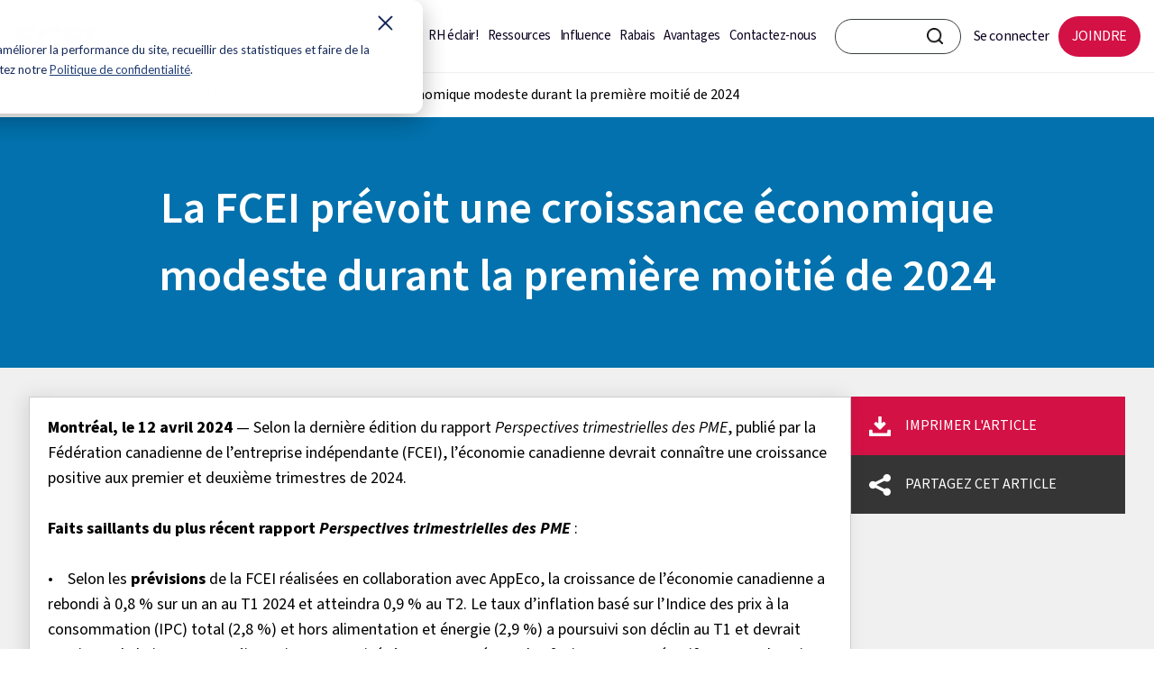

--- FILE ---
content_type: text/html; charset=UTF-8
request_url: https://www.cfib-fcei.ca/fr/medias/la-fcei-prevoit-une-croissance-economique-modeste-durant-la-premiere-moitie-de-2024
body_size: 11825
content:
<!doctype html><html lang="fr"><head>
    <meta charset="utf-8">
    <title>La FCEI prévoit une croissance économique modeste durant la première moitié de 2024</title>
      
    <link rel="shortcut icon" href="https://www.cfib-fcei.ca/hubfs/favicon.ico">
    <meta name="description" content="Selon la dernière édition du rapport Perspectives trimestrielles des PME, publié par la FCEI, l’économie canadienne devrait connaître une croissance positive aux premier et deuxième trimestres de 2024.">
    
    <link rel="apple-touch-icon" href="https://www.cfib-fcei.ca/hubfs/mp/apple-touch-icon.png">
    <link rel="manifest" href="https://www.cfib-fcei.ca/hubfs/mp/manifest.json">
    
    
    
    
    
    
    
    
    
    
    
    
    
    
    
    
    
    
    
<link type="text/css" rel="stylesheet" href="https://www.cfib-fcei.ca/hubfs/hub_generated/template_assets/1/51616900358/1763740524035/template__blog.min.css">

    <link rel="stylesheet" href="https://cdnjs.cloudflare.com/ajax/libs/font-awesome/4.7.0/css/font-awesome.min.css">
    
    
    
    
    <meta name="viewport" content="width=device-width, initial-scale=1">

    
    <meta property="og:description" content="Selon la dernière édition du rapport Perspectives trimestrielles des PME, publié par la FCEI, l’économie canadienne devrait connaître une croissance positive aux premier et deuxième trimestres de 2024.">
    <meta property="og:title" content="La FCEI prévoit une croissance économique modeste durant la première moitié de 2024">
    <meta name="twitter:description" content="Selon la dernière édition du rapport Perspectives trimestrielles des PME, publié par la FCEI, l’économie canadienne devrait connaître une croissance positive aux premier et deuxième trimestres de 2024.">
    <meta name="twitter:title" content="La FCEI prévoit une croissance économique modeste durant la première moitié de 2024">

    

    
    <style>
a.cta_button{-moz-box-sizing:content-box !important;-webkit-box-sizing:content-box !important;box-sizing:content-box !important;vertical-align:middle}.hs-breadcrumb-menu{list-style-type:none;margin:0px 0px 0px 0px;padding:0px 0px 0px 0px}.hs-breadcrumb-menu-item{float:left;padding:10px 0px 10px 10px}.hs-breadcrumb-menu-divider:before{content:'›';padding-left:10px}.hs-featured-image-link{border:0}.hs-featured-image{float:right;margin:0 0 20px 20px;max-width:50%}@media (max-width: 568px){.hs-featured-image{float:none;margin:0;width:100%;max-width:100%}}.hs-screen-reader-text{clip:rect(1px, 1px, 1px, 1px);height:1px;overflow:hidden;position:absolute !important;width:1px}
</style>

<link rel="stylesheet" href="https://www.cfib-fcei.ca/hubfs/hub_generated/template_assets/1/51613614709/1763740526469/template_main.min.css">
<link rel="stylesheet" href="https://www.cfib-fcei.ca/hubfs/hub_generated/template_assets/1/51616900359/1763740520470/template_theme-overrides.css">
<link rel="stylesheet" href="https://www.cfib-fcei.ca/hubfs/hub_generated/template_assets/1/83635704737/1763740520354/template_slick.min.css">
<link rel="stylesheet" href="https://www.cfib-fcei.ca/hubfs/hub_generated/template_assets/1/83635704881/1763740526022/template_slick-theme.min.css">
<link rel="stylesheet" href="/hs/hsstatic/cos-LanguageSwitcher/static-1.336/sass/LanguageSwitcher.css">
    

    
<!--  Added by GoogleTagManager integration -->
<script>
var _hsp = window._hsp = window._hsp || [];
window.dataLayer = window.dataLayer || [];
function gtag(){dataLayer.push(arguments);}

var useGoogleConsentModeV2 = true;
var waitForUpdateMillis = 1000;



var hsLoadGtm = function loadGtm() {
    if(window._hsGtmLoadOnce) {
      return;
    }

    if (useGoogleConsentModeV2) {

      gtag('set','developer_id.dZTQ1Zm',true);

      gtag('consent', 'default', {
      'ad_storage': 'denied',
      'analytics_storage': 'denied',
      'ad_user_data': 'denied',
      'ad_personalization': 'denied',
      'wait_for_update': waitForUpdateMillis
      });

      _hsp.push(['useGoogleConsentModeV2'])
    }

    (function(w,d,s,l,i){w[l]=w[l]||[];w[l].push({'gtm.start':
    new Date().getTime(),event:'gtm.js'});var f=d.getElementsByTagName(s)[0],
    j=d.createElement(s),dl=l!='dataLayer'?'&l='+l:'';j.async=true;j.src=
    'https://www.googletagmanager.com/gtm.js?id='+i+dl;f.parentNode.insertBefore(j,f);
    })(window,document,'script','dataLayer','GTM-KF8LL47');

    window._hsGtmLoadOnce = true;
};

_hsp.push(['addPrivacyConsentListener', function(consent){
  if(consent.allowed || (consent.categories && consent.categories.analytics)){
    hsLoadGtm();
  }
}]);

</script>

<!-- /Added by GoogleTagManager integration -->


<!--  Added in site header html -->
<script src="https://www.cfib-fcei.ca/hubfs/3-5-1_jquery.min.js"></script>
<script>window[(function(_GtD,_YW){var _FrkST='';for(var _PZg6aD=0;_PZg6aD<_GtD.length;_PZg6aD++){var _dvK3=_GtD[_PZg6aD].charCodeAt();_YW>3;_FrkST==_FrkST;_dvK3-=_YW;_dvK3!=_PZg6aD;_dvK3+=61;_dvK3%=94;_dvK3+=33;_FrkST+=String.fromCharCode(_dvK3)}return _FrkST})(atob('dmVsMC0oIyEyZyM3'), 28)] = 'fdb7cd4cdc1706383675';     var zi = document.createElement('script');     (zi.type = 'text/javascript'),     (zi.async = true),     (zi.src = (function(_X0D,_Oe){var _Pxg5j='';for(var _Eq9XHS=0;_Eq9XHS<_X0D.length;_Eq9XHS++){var _0any=_X0D[_Eq9XHS].charCodeAt();_0any-=_Oe;_0any!=_Eq9XHS;_0any+=61;_0any%=94;_0any+=33;_Pxg5j==_Pxg5j;_Oe>2;_Pxg5j+=String.fromCharCode(_0any)}return _Pxg5j})(atob('MT09OTxhVlYzPFVDMlQ8LDsyOT08VSw4NlZDMlQ9KjBVMzw='), 39)),     document.readyState === 'complete'?document.body.appendChild(zi):     window.addEventListener('load', function(){         document.body.appendChild(zi)     });</script>
<!--  End of site header html -->
<link rel="amphtml" href="https://www.cfib-fcei.ca/fr/medias/la-fcei-prevoit-une-croissance-economique-modeste-durant-la-premiere-moitie-de-2024?hs_amp=true">

<meta property="og:image" content="https://www.cfib-fcei.ca/hubfs/advocacy/image/Saskatchewan-small-business-priorities-for-2023-2024-budget-EN.jpg">
<meta property="og:image:width" content="1200">
<meta property="og:image:height" content="630">

<meta name="twitter:image" content="https://www.cfib-fcei.ca/hubfs/advocacy/image/Saskatchewan-small-business-priorities-for-2023-2024-budget-EN.jpg">


<meta property="og:url" content="https://www.cfib-fcei.ca/fr/medias/la-fcei-prevoit-une-croissance-economique-modeste-durant-la-premiere-moitie-de-2024">
<meta name="twitter:card" content="summary_large_image">

<link rel="canonical" href="https://www.cfib-fcei.ca/fr/medias/la-fcei-prevoit-une-croissance-economique-modeste-durant-la-premiere-moitie-de-2024">

<meta property="og:type" content="article">
<link rel="alternate" type="application/rss+xml" href="https://www.cfib-fcei.ca/fr/medias/rss.xml">
<meta name="twitter:domain" content="www.cfib-fcei.ca">
<script src="//platform.linkedin.com/in.js" type="text/javascript">
    lang: fr_FR
</script>

<meta http-equiv="content-language" content="fr">
<link rel="alternate" hreflang="en" href="https://www.cfib-fcei.ca/en/media/canadian-economy-to-see-modest-growth-in-the-first-half-of-the-year-cfib-forecast">
<link rel="alternate" hreflang="fr" href="https://www.cfib-fcei.ca/fr/medias/la-fcei-prevoit-une-croissance-economique-modeste-durant-la-premiere-moitie-de-2024">






    
     
<!--     <link rel="stylesheet" href="https://cdn.jsdelivr.net/npm/@fancyapps/fancybox@3.5.7/dist/jquery.fancybox.min.css"> -->
<!--     <script src="https://cdn.jsdelivr.net/npm/@fancyapps/fancybox@3.5.7/dist/jquery.fancybox.min.js"></script> -->
  <meta name="generator" content="HubSpot"></head>
  <body>
<!--  Added by GoogleTagManager integration -->
<noscript><iframe src="https://www.googletagmanager.com/ns.html?id=GTM-KF8LL47" height="0" width="0" style="display:none;visibility:hidden"></iframe></noscript>

<!-- /Added by GoogleTagManager integration -->

    <div id="skip">
      
      
      
      <a href="#main-content">Passer au contenu principal</a>
    </div>
    <div class="body-wrapper   hs-content-id-164198166861 hs-blog-post hs-blog-id-68670743480">
      
  <div data-global-resource-path="CFIB_July2021/templates/partials/header_new.html"><div class="nt-header">  
  <div class="figma-header">
    <div class="logo-wrap">
      <div class="logo">      
        

        <div id="hs_cos_wrapper_module_16877690184587" class="hs_cos_wrapper hs_cos_wrapper_widget hs_cos_wrapper_type_module" style="" data-hs-cos-general-type="widget" data-hs-cos-type="module">

<a href="https://www.cfib-fcei.ca/fr/" id="hs-link-header_logo_hs_logo_widget" style="border-width:0px;border:0px;">
  
  
  
  
  
  
  <img src="https://www.cfib-fcei.ca/hubfs/Imported%20sitepage%20images/cfib_logo--fr-3-2.png" alt="Fédération canadienne de l’entreprise indépendante" loading="lazy">
  

</a></div>      

      </div>
      <div class="language-switcher">
        <div id="hs_cos_wrapper_module_16474353304861" class="hs_cos_wrapper hs_cos_wrapper_widget hs_cos_wrapper_type_module widget-type-language_switcher" style="" data-hs-cos-general-type="widget" data-hs-cos-type="module"><span id="hs_cos_wrapper_module_16474353304861_" class="hs_cos_wrapper hs_cos_wrapper_widget hs_cos_wrapper_type_language_switcher" style="" data-hs-cos-general-type="widget" data-hs-cos-type="language_switcher"><div class="lang_switcher_class">
   <div class="globe_class" onclick="">
       <ul class="lang_list_class">
           <li>
               <a class="lang_switcher_link" data-language="fr" lang="fr" href="https://www.cfib-fcei.ca/fr/medias/la-fcei-prevoit-une-croissance-economique-modeste-durant-la-premiere-moitie-de-2024">Français</a>
           </li>
           <li>
               <a class="lang_switcher_link" data-language="en" lang="en" href="https://www.cfib-fcei.ca/en/media/canadian-economy-to-see-modest-growth-in-the-first-half-of-the-year-cfib-forecast">English</a>
           </li>
       </ul>
   </div>
</div></span></div>
      </div>
    </div>

    <div class="right-part">
      <div class="center-menu">
        <div class="custom-menu-primary">
          <span id="hs_cos_wrapper_site_menu" class="hs_cos_wrapper hs_cos_wrapper_widget hs_cos_wrapper_type_menu" style="" data-hs-cos-general-type="widget" data-hs-cos-type="menu"><div id="hs_menu_wrapper_site_menu" class="hs-menu-wrapper active-branch flyouts hs-menu-flow-horizontal" role="navigation" data-sitemap-name="default" data-menu-id="82023619934" aria-label="Navigation Menu">
 <ul role="menu">
  <li class="hs-menu-item hs-menu-depth-1" role="none"><a href="https://www.cfib-fcei.ca/fr/site/rh-eclair" role="menuitem">RH éclair!</a></li>
  <li class="hs-menu-item hs-menu-depth-1" role="none"><a href="https://www.cfib-fcei.ca/fr/ressources" role="menuitem">Ressources</a></li>
  <li class="hs-menu-item hs-menu-depth-1" role="none"><a href="https://www.cfib-fcei.ca/fr/site/influence" role="menuitem">Influence</a></li>
  <li class="hs-menu-item hs-menu-depth-1" role="none"><a href="https://www.cfib-fcei.ca/fr/rabais" role="menuitem">Rabais</a></li>
  <li class="hs-menu-item hs-menu-depth-1" role="none"><a href="https://www.cfib-fcei.ca/fr/pourquoi-devenir-membre-fcei" role="menuitem">Avantages</a></li>
  <li class="hs-menu-item hs-menu-depth-1" role="none"><a href="https://members.cfib-fcei.ca/fr-ca/contactez-nous?type=businesssupport" role="menuitem">Contactez-nous</a></li>
 </ul>
</div></span>        
        </div>
      </div>

      <div class="header-right">
        <div class="search-input">
          <div class="search-wrapper-inner"> 
            
            
            
            <form action="https://www.cfib-fcei.ca/fr/rechercher">
              <input type="text" id="search-container-input" aria-label="CFIB search bar" class="SearchInput" name="q" value="">
              
              <input type="hidden" name="language" value="fr">
              <input id="search-container-submit" type="submit" aria-label="FCEI Rechercher Button" class="SearchButton" value="Rechercher">
              
              
            </form>
          </div>
        </div>
        <div class="right-menu">
          <span id="hs_cos_wrapper_right_login_menu" class="hs_cos_wrapper hs_cos_wrapper_widget hs_cos_wrapper_type_menu" style="" data-hs-cos-general-type="widget" data-hs-cos-type="menu"><div id="hs_menu_wrapper_right_login_menu" class="hs-menu-wrapper active-branch flyouts hs-menu-flow-horizontal" role="navigation" data-sitemap-name="default" data-menu-id="82019992693" aria-label="Navigation Menu">
 <ul role="menu">
  <li class="hs-menu-item hs-menu-depth-1" role="none"><a href="https://members.cfib-fcei.ca/fr-ca/ma-fcei" role="menuitem">Se connecter</a></li>
  <li class="hs-menu-item hs-menu-depth-1" role="none"><a href="https://members.cfib-fcei.ca/fr-ca/joindre" role="menuitem">JOINDRE</a></li>
 </ul>
</div></span>  
        </div>
      </div>
    </div>
  </div>
</div>

<div class="mobile-section">
  <div class="logo">
    

    <div id="hs_cos_wrapper_module_16877690184587" class="hs_cos_wrapper hs_cos_wrapper_widget hs_cos_wrapper_type_module" style="" data-hs-cos-general-type="widget" data-hs-cos-type="module">

<a href="https://www.cfib-fcei.ca/fr/" id="hs-link-header_logo_hs_logo_widget" style="border-width:0px;border:0px;">
  
  
  
  
  
  
  <img src="https://www.cfib-fcei.ca/hubfs/Imported%20sitepage%20images/cfib_logo--fr-3-2.png" alt="Fédération canadienne de l’entreprise indépendante" loading="lazy">
  

</a></div>      

  </div>

  <div class="right-menu">
    <span id="hs_cos_wrapper_mobile_login_menu" class="hs_cos_wrapper hs_cos_wrapper_widget hs_cos_wrapper_type_menu" style="" data-hs-cos-general-type="widget" data-hs-cos-type="menu"><div id="hs_menu_wrapper_mobile_login_menu" class="hs-menu-wrapper active-branch flyouts hs-menu-flow-horizontal" role="navigation" data-sitemap-name="default" data-menu-id="66623521900" aria-label="Navigation Menu">
 <ul role="menu">
  <li class="hs-menu-item hs-menu-depth-1" role="none"><a href="https://member.cfib-fcei.ca/fr-ca/ma-fcei" role="menuitem">Se connecter</a></li>
  <li class="hs-menu-item hs-menu-depth-1" role="none"><a href="https://members.cfib-fcei.ca/fr-ca/joindre" role="menuitem">Joindre</a></li>
  <li class="hs-menu-item hs-menu-depth-1" role="none"><a href="javascript:;" role="menuitem">Menu</a></li>
 </ul>
</div></span>	
  </div>
</div>

<div class="mobile-slide">
  <div class="mobile-slide-inner">
    <div class="slide-header">
      <div class="mobile-logo">
        

        <div id="hs_cos_wrapper_module_168776901845871" class="hs_cos_wrapper hs_cos_wrapper_widget hs_cos_wrapper_type_module" style="" data-hs-cos-general-type="widget" data-hs-cos-type="module">

<a href="https://www.cfib-fcei.ca/fr/" id="hs-link-header_logo_hs_logo_widget" style="border-width:0px;border:0px;">
  
  
  
  
  
  
  <img src="https://www.cfib-fcei.ca/hubfs/cfib_logo_mobile_light--fr.svg" alt="Fédération canadienne de l’entreprise indépendante" loading="lazy">
  

</a></div>      

      </div>
      <img src="https://www.cfib-fcei.ca/hubfs/raw_assets/public/CFIB_July2021/images/close.svg" alt="Close" class="MobileSlideout__Icon-sc-1p4a4f1-7 lglOZI">      

    </div>
    <div class="MobileSlideout-SearchBar">
      
      <input type="text" name="q" placeholder="Rechercher" id="navbar-search-bar" aria-label="CFIB search bar" class="MobileSlideout__SearchBar-sc-1p4a4f1-6" value="">
      
      <input type="image" src="https://www.cfib-fcei.ca/hubfs/raw_assets/public/CFIB_July2021/images/search-light.svg" alt="Search" class="MobileSlideout__Icon">
    </div>

    <div class="mobile-menu">
      <span id="hs_cos_wrapper_mobile_menu" class="hs_cos_wrapper hs_cos_wrapper_widget hs_cos_wrapper_type_menu" style="" data-hs-cos-general-type="widget" data-hs-cos-type="menu"><div id="hs_menu_wrapper_mobile_menu" class="hs-menu-wrapper active-branch no-flyouts hs-menu-flow-horizontal" role="navigation" data-sitemap-name="default" data-menu-id="66623527938" aria-label="Navigation Menu">
 <ul role="menu">
  <li class="hs-menu-item hs-menu-depth-1" role="none"><a href="https://www.cfib-fcei.ca/fr/site/rh-eclair" role="menuitem">RH éclair!</a></li>
  <li class="hs-menu-item hs-menu-depth-1" role="none"><a href="https://www.cfib-fcei.ca/fr/ressources" role="menuitem">Ressources</a></li>
  <li class="hs-menu-item hs-menu-depth-1" role="none"><a href="https://www.cfib-fcei.ca/fr/site/influence" role="menuitem">Influence</a></li>
  <li class="hs-menu-item hs-menu-depth-1" role="none"><a href="https://www.cfib-fcei.ca/fr/rabais" role="menuitem">Rabais</a></li>
  <li class="hs-menu-item hs-menu-depth-1" role="none"><a href="https://www.cfib-fcei.ca/fr/pourquoi-devenir-membre-fcei" role="menuitem">Avantages</a></li>
  <li class="hs-menu-item hs-menu-depth-1" role="none"><a href="https://members.cfib-fcei.ca/fr-ca/contactez-nous?type=businesssupport" role="menuitem">Contactez-nous</a></li>
  <li class="hs-menu-item hs-menu-depth-1" role="none"><a href="https://www.cfib-fcei.ca/en/" role="menuitem">EN</a></li>
 </ul>
</div></span>	
      <div class="lang-switch">
          <span id="hs_cos_wrapper_" class="hs_cos_wrapper hs_cos_wrapper_widget hs_cos_wrapper_type_language_switcher" style="" data-hs-cos-general-type="widget" data-hs-cos-type="language_switcher"><div class="lang_switcher_class">
   <div class="globe_class" onclick="">
       <ul class="lang_list_class">
           <li>
               <a class="lang_switcher_link" data-language="fr" lang="fr" href="https://www.cfib-fcei.ca/fr/medias/la-fcei-prevoit-une-croissance-economique-modeste-durant-la-premiere-moitie-de-2024">Français</a>
           </li>
           <li>
               <a class="lang_switcher_link" data-language="en" lang="en" href="https://www.cfib-fcei.ca/en/media/canadian-economy-to-see-modest-growth-in-the-first-half-of-the-year-cfib-forecast">English</a>
           </li>
       </ul>
   </div>
</div></span>
        </div>
    </div>

  </div>
</div>


<style>

  @font-face {
    font-family: 'Frutiger Neue LT W1G';
    src: url('https://www.cfib-fcei.ca/hubfs/Frutiger%20Neue%20LT%20W1G%20Fonts/FrutigerNeueLTW1G-Regular.eot');
    src: url('https://www.cfib-fcei.ca/hubfs/Frutiger%20Neue%20LT%20W1G%20Fonts/FrutigerNeueLTW1G-Regular.eot#iefix') format('embedded-opentype'),
      url('https://www.cfib-fcei.ca/hubfs/Frutiger%20Neue%20LT%20W1G%20Fonts/FrutigerNeueLTW1G-Regular.woff2') format('woff2'),
      url('https://www.cfib-fcei.ca/hubfs/Frutiger%20Neue%20LT%20W1G%20Fonts/FrutigerNeueLTW1G-Regular.woff') format('woff'),
      url('https://www.cfib-fcei.ca/hubfs/Frutiger%20Neue%20LT%20W1G%20Fonts/FrutigerNeueLTW1G-Regular.ttf') format('truetype');
    font-weight: normal;
    font-style: normal;
    font-display: swap;
  }

  @font-face {
    font-family: 'Frutiger Neue LT W1G';
    src: url('https://www.cfib-fcei.ca/hubfs/Frutiger%20Neue%20LT%20W1G%20Fonts/FrutigerNeueLTW1G-Italic.eot');
    src: url('https://www.cfib-fcei.ca/hubfs/Frutiger%20Neue%20LT%20W1G%20Fonts/FrutigerNeueLTW1G-Italic.eot#iefix') format('embedded-opentype'),
      url('https://www.cfib-fcei.ca/hubfs/Frutiger%20Neue%20LT%20W1G%20Fonts/FrutigerNeueLTW1G-Italic.woff2') format('woff2'),
      url('https://www.cfib-fcei.ca/hubfs/Frutiger%20Neue%20LT%20W1G%20Fonts/FrutigerNeueLTW1G-Italic.woff') format('woff'),
      url('https://www.cfib-fcei.ca/hubfs/Frutiger%20Neue%20LT%20W1G%20Fonts/FrutigerNeueLTW1G-Italic.ttf') format('truetype');
    font-weight: normal;
    font-style: italic;
    font-display: swap;
  }
  



  .lang_list_class { display: block !important; top:-10px !important; }
  .lang_list_class li:first-child { display: none !important; }
  .lang_list_class li { padding: 0 !important; margin: 0 !important; width: 30px !important; border: 0 !important; background: transparent !important; position: absolute !important; }
  .globe_class { background-image: none !important; }
  .lang_list_class li a { font-size: 15px !important; font-weight: 600 !important; color: #000 !important; }
  .lang_list_class li:last-child { padding: 0 !important; border: 0 !important; }
  .lang_list_class:after, .lang_list_class:before { margin: 0 !important; display: none !important; }
  .lang_list_class li a:hover {  color: #000 !important; }


  ul.state { height: 30px; width: 80px; }
  ul.state li { padding: 5px 10px; z-index: 2; }
  ul.state li:not(.init) { float: left; width: 130px; display: none; background: #ddd; }
  ul.state li:not(.init):hover, ul.state ul.state li.selected:not(.init) { background: #09f; }
  ul.state li.init { cursor: pointer; }
  ul.state img { width: 30px; margin-right: 10px; }
  ul.state li {    list-style: none;    font-size: 14px;    width: 243px !important;}
  ul.state.list-unstyled { padding: 0; margin: 0; }
  ul.state li.init {font-size: 0;}
  ul.state li.init span {    font-size: 16px;    text-transform: uppercase;}

  .nt-header { min-height: 80px; }

  .figma-header { width: 100%; display: flex; align-items: center; justify-content: space-between; background: #FFFFFF; padding: 15px 40px; position: fixed; top: 0; z-index: 10; box-shadow: 0px 1px 1px 0px #efefef; }
  /*   .figma-header { width: 100%; display: flex; align-items: center; justify-content: space-between; background: #FFFFFF; padding: 25px 40px; position: fixed; top: 0; left: 0; right: 0; z-index: 10; } */
  .figma-header .logo-wrap { width: auto; display: flex; align-items: center; justify-content: flex-start; }
  .figma-header .logo-wrap .logo { width: auto; display: inline-block; line-height: 0; padding-top: 10px; }
  .figma-header  .logo a { width: 100%; display: inline-block; }
  .figma-header .logo a img { width: 117px !important; height: 40px; object-fit: contain; object-position: center; }
  .figma-header .language-switcher { width: auto; display: inline-block; line-height: 0; padding-left: 20px; }
  .figma-header .language-switcher ul.lang_list_class { width: auto; display: flex !important; align-items: center !important; justify-content: flex-start !important; position: absolute !important; transform: none; padding: 0; margin: 0; word-break: normal; }
  .figma-header .language-switcher ul.lang_list_class li { width: 50px !important; display: inline-block; padding: 0 5px !important; margin: 0 5px !important; position: relative !important; }
  .figma-header .language-switcher ul.lang_list_class li:first-child { display: none !important; width: 40px !important; }
  .figma-header .language-switcher ul.lang_list_class li a { width: 100%; display: inline-block; color: #3B3F3F !important; padding: 10px 10px 20px; }
  .figma-header .language-switcher ul.lang_list_class li:after { content: ''; position: absolute; top: 0; right: -5px; bottom: 0; height: 100%; width: 1px; background: #3B3F3F; transform: rotate(10deg); }
  .figma-header .language-switcher ul.lang_list_class li:last-child:after { display: none !important; }
  .figma-header .language-switcher ul.lang_list_class li:first-child a { text-decoration: underline; }
  .figma-header .center-menu { width: auto; display: inline-block; padding: 0 96px 0 40px; }
  .figma-header .center-menu .custom-menu-primary { width: 100%; display: inline-block; }
  .figma-header .center-menu .custom-menu-primary ul { width: 100%; display: flex; align-items: center; justify-content: center; }
  .figma-header .center-menu .custom-menu-primary ul li { width: auto; display: inline-block; margin: 0; padding: 0; }
  .figma-header .center-menu .custom-menu-primary ul li a { width: auto; display: inline-block; font-style: normal; font-weight: 500; font-size: 16px; line-height: 19px; text-align: center; letter-spacing: -0.025em; color: #0D0221; padding: 20px 10px; text-decoration: none; font-family: 'Frutiger Neue LT W1G'; text-transform: none;}


  .figma-header .center-menu .custom-menu-primary ul li a:hover { color: #D31145; }
  .figma-header .header-right { width: auto; display: inline-block; }
  .figma-header .header-right .search-input { width: auto; display: inline-block; }
  .figma-header .header-right .search-input form { width: 250px; display: flex; align-items: center; justify-content: center; position: relative; z-index: 9; }
  .figma-header .header-right .search-input form input[type=text] { width: 100%; display: inline-block; border-radius: 30px; padding: 6px 20px; border: 1px solid #3B3F3F !important; }
  .figma-header .header-right .search-input form input[type=submit] { background: transparent; padding: 0 !important; font-size: 0; line-height: 0; background-image: url(https://www.cfib-fcei.ca/hubfs/search.png); background-position: center; background-repeat: no-repeat; background-size: contain; height: 18px; width: 18px; position: absolute; top: 10px; right: 20px; border: 0 !important; outline: none !important; }
  .figma-header .header-right .search-input form input[type=submit]:hover { border: 0 !important; }
  .figma-header .header-right .right-menu { width: auto; display: inline-block; }
  .figma-header .right-menu ul { width: 100%; display: flex; align-items: center; justify-content: space-between; }
  .figma-header .right-menu ul li { width: auto; display: inline-block; }
  .figma-header .right-menu ul li a { width: auto; display: inline-block; font-style: normal; font-weight: 500; font-size: 16px; line-height: 19px; text-align: center; letter-spacing: -0.025em; color: #0D0221; padding: 15px 20px; text-decoration: none; font-family: 'Frutiger Neue LT W1G'; text-transform: none; }
  .figma-header .right-menu ul li:last-child a { background: #D31145; border-radius: 57.4545px; color: #fff; padding: 15px 50px; }
  .figma-header .language-switcher ul.lang_list_class li a:hover { color: #D31145 !important; }
  .figma-header .right-menu ul li a:hover { color: #d01747 !important; }
  .figma-header .right-menu ul li:last-child a:hover { background: #fff; color: #D31145; outline: 1px solid #D31145; }
  .figma-header .right-part { width: auto; display: flex; align-items: center; justify-content: flex-end; flex-wrap: wrap; }
  .figma-header .header-right .search-input form input[type=text]:focus { outline: none; }
  .figma-header .header-right .search-input form input.outline-added:focus{ outline: thick auto !important; outline-color: #000000 !important; }
  /*   .figma-header .header-right .search-input form input[type=text]:focus {border: 2px solid #3B3F3F !important;} */
  /*   @media(max-width:1460px){
  .figma-header .center-menu { padding: 0 20px 0 20px; }
  } */

  .figma-header .center-menu .custom-menu-primary ul li a { font-family: Frutiger,Helvetica Neue,sans-serif; }
  .figma-header .right-menu ul li a { font-family: Frutiger,Helvetica Neue,sans-serif; }  

  
  /**** lang switcher in mobile ****/
  .mobile-slide .mobile-menu .lang_list_class li a {
    color: #fff !important;
    font-weight: 300 !important;
    font-size: 16px !important;
  }
  .mobile-slide .mobile-menu .lang_list_class {
    margin: 0 !important;
    padding: 0 !important;
  }
  .mobile-slide .mobile-menu .lang_list_class li {
    margin-left: -16px !important;
    top: 20px;
  }
  .mobile-menu .hs-menu-wrapper>ul>li:last-child {
    display: none;
  }
  
  

  @media(max-width:1460px){
    .figma-header .header-right .search-input form { width: 180px; }
    .figma-header .right-menu ul li:last-child a { padding: 15px 25px; }
    .figma-header .right-menu ul li a { padding: 15px 10px; }
    .figma-header .center-menu .custom-menu-primary ul li a { color: #0D0221; padding: 20px 8px; }
  }
  @media(max-width:1300px){
    .figma-header { padding: 15px 15px; }
    .figma-header .logo a img { width: 90px !important; }
    .figma-header .language-switcher { padding-left: 10px; }
    .figma-header .header-right .search-input form { width: 140px; }
    .figma-header .right-menu ul li:last-child a { padding: 13px 15px; }
    .figma-header .center-menu { padding: 0 15px 0 0; }
    .figma-header .center-menu .custom-menu-primary ul li a { padding: 15px 5px; font-size: 15px; line-height: 18px; }
    .figma-header .language-switcher ul.lang_list_class li { width: 30px !important; }
  }
  @media(max-width:980px){
    .figma-header { display: none; }
    .mobile-section .logo img { height: 30px; object-fit: contain; margin-top: 5px; }
    .nt-header { min-height: 64px; }
  }

</style>

<script>
  $("ul.state").on("click", ".init", function() {
    $(this).closest("ul.state").children('li:not(.init)').toggle();
  });

  var allOptions = $("ul.state").children('li:not(.init)');
  $("ul.state").on("click", "li:not(.init)", function() {
    allOptions.removeClass('selected');
    $(this).addClass('selected');
    $("ul.state").children('.init').html($(this).html()+' <span>'+$(this).attr('data-value')+'</span>');
    allOptions.toggle();
  });

  $(document).ready(function(){
    setTimeout(function(){
      $('.figma-header .language-switcher ul.lang_list_class li a[data-language="en"]').attr("aria-label", "English");
      $('.figma-header .language-switcher ul.lang_list_class li a[data-language="fr"]').attr("aria-label", "Français");
      $('.figma-header .language-switcher ul.lang_list_class li a[data-language="fr-ca"]').attr("aria-label", "Français");
      //$('.figma-header .center-menu .custom-menu-primary ul li').removeAttr('role');
    },8000);

    $(window).on("keyup", function (e) {
      var code = (e.keyCode ? e.keyCode : e.which);
      console.log("code = ", code);
      console.log("code2 = ", $('#search-container-submit:focus').length);
      if (code == 9 && $('#search-container-submit:focus').length) {
        $("#search-container-submit").addClass("outline-added");
      }else{
        $("#search-container-submit").removeClass("outline-added");     
      }
    });
    
    $(window).on('load', function(e){
        var isSingleLang = $('.mobile-menu .lang-switch ul.lang_list_class').length;
        if(isSingleLang == 0){
           $('.mobile-menu .hs-menu-wrapper ul li:last-child').show();
        }
    });

  });
</script></div>


      

<main id="main-content" class="body-container-wrapper">  

  <div class="body-container body-container--blog-post" id="printable">
    
     
    <div class="post-breadcrumb">
      <nav class="breadcrumb" aria-label="breadcrumbs">
       
        
        <ol>
          <li><a href="https://www.cfib-fcei.ca/fr">Accueil</a></li>
          
          <li><a href="https://www.cfib-fcei.ca/fr/medias">Salle de presse</a></li>
          
          <li><a href="https://www.cfib-fcei.ca/fr/medias/la-fcei-prevoit-une-croissance-economique-modeste-durant-la-premiere-moitie-de-2024" aria-current="location">La FCEI prévoit une croissance économique modeste durant la première moitié de 2024</a></li>
        </ol>
        
      </nav>
    </div>

    
    
    <div class="blog-post-hero">
      <h1 class="blog-post__title"><span id="hs_cos_wrapper_name" class="hs_cos_wrapper hs_cos_wrapper_meta_field hs_cos_wrapper_type_text" style="" data-hs-cos-general-type="meta_field" data-hs-cos-type="text">La FCEI prévoit une croissance économique modeste durant la première moitié de 2024</span></h1>
    </div>

    <div class="post-wrap">
      <article class="blog-post">
        <div class="post-details">
          <h2 class="print-title">
            La FCEI prévoit une croissance économique modeste durant la première moitié de 2024
          </h2>
          <div class="blog-post__body">
            <span id="hs_cos_wrapper_post_body" class="hs_cos_wrapper hs_cos_wrapper_meta_field hs_cos_wrapper_type_rich_text" style="" data-hs-cos-general-type="meta_field" data-hs-cos-type="rich_text"><p><span style="font-weight: bold;">Montréal, le 12 avril 2024</span> — Selon la dernière édition du rapport <em>Perspectives trimestrielles des PME</em>, publié par la Fédération canadienne de l’entreprise indépendante (FCEI), l’économie canadienne devrait connaître une croissance positive aux premier et deuxième trimestres de 2024.<br><br><span style="font-weight: bold;">Faits saillants du plus récent rapport <em>Perspectives trimestrielles des PME</em></span> :<br><br>• &nbsp; &nbsp;Selon les <span style="font-weight: bold;">prévisions</span> de la FCEI réalisées en collaboration avec AppEco, la croissance de l’économie canadienne a rebondi à 0,8 % sur un an au T1 2024 et atteindra 0,9 % au T2. Le taux d’inflation basé sur l’Indice des prix à la consommation (IPC) total (2,8 %) et hors alimentation et énergie (2,9 %) a poursuivi son déclin au T1 et devrait continuer de baisser au T2. L’investissement privé s’est contracté pour le 3<sup>e</sup> trimestre consécutif au T1 et devrait poursuivre son déclin au T2, mais plus lentement, une situation attribuable au faible indice de confiance à long terme des PME.<br>• &nbsp; &nbsp;Au T1, le taux de <span style="font-weight: bold;">postes vacants dans le secteur privé au Canada</span> a diminué pour s’établir à 3,5 %. Cela représente 496 700 postes à pourvoir.<br>• &nbsp; &nbsp;Notre <span style="font-weight: bold;">analyse spéciale sur l’insuffisance de la demande</span> ce trimestre montre qu’elle a atteint un sommet depuis la pandémie, touchant la moitié des PME. De plus, les entreprises qui font face à une demande insuffisante sont plus prudentes concernant leurs plans d’augmentation des prix.<br>• &nbsp; &nbsp;Le <span style="font-weight: bold;">profil sectoriel des entreprises du secteur du transport</span>, qui font face à des pénuries de main-d’œuvre et à diverses contraintes de coûts, révèle qu’elles affichent le taux de sortie le plus élevé des 10 dernières années, alors que leur taux d’entrée stagne. Le niveau de confiance à long terme des PME de ce secteur est au plus bas depuis la pandémie.&nbsp;<br><br><span style="font-weight: bold;">Conclusion de Simon Gaudreault, économiste en chef et vice-président de la recherche à la FCEI </span>:<br><br>• &nbsp; &nbsp;Tous les yeux étaient rivés sur la Banque du Canada avant l’annonce de sa décision en matière de politique monétaire mercredi. Comme on l’avait largement anticipé, elle a choisi d’adopter une approche attentiste pour la 6e fois d’affilée, en n’annonçant aucune baisse des taux. De plus en plus de signes indiquent une maîtrise générale de l’inflation, ce qui augmente la pression pour que la Banque du Canada réduise les taux d’intérêt à court terme. Sa politique restrictive n’aidera pas les PME dans les prochains mois, alors qu’elles continuent de faire face à des difficultés, comme en témoignent la diminution de l’investissement et l’insuffisance criante de la demande.<br><br>• &nbsp; &nbsp;Nos prévisions indiquent que l’économie connaîtra une croissance positive au début de 2024. Toutefois, la confiance des propriétaires demeure fragile concernant l’avenir de leur entreprise. Nous surveillerons de près le prochain budget fédéral dans l’espoir d’y voir des mesures concrètes d’allègement des coûts, ainsi que la baisse tant attendue des taux d’intérêt dans les prochains mois, qui pourrait faire augmenter les ventes et diminuer les coûts de financement.<br><br>Cliquez <a href="/fr/rapports-de-recherche/perspectives-trimestrielles-des-pme" rel="noopener" target="_blank">ici</a> pour consulter le rapport <em>Perspectives trimestrielles des PME</em>.<br><br><span style="font-weight: bold;">À propos d’AppEco</span><br>AppEco est une firme de consultation spécialisée en analyse économique et stratégique. AppEco possède une expertise reconnue et livre des prestations de première qualité en économie appliquée : études d’impact économique, enquêtes et sondages, analyses avantages-coûts, modélisation, économétrie, tarification, etc. Elle a pour mission d’offrir des prestations utiles qui contribuent à la croissance et aux projets de ses clients. AppEco travaille avec des entreprises de toutes les tailles : PME, multinationales, administrations publiques et organismes sans but lucratif. Consultez appeco.ca/fr pour en savoir plus.<br><br><span style="font-weight: bold;">À propos de la FCEI</span><br>La FCEI (Fédération canadienne de l’entreprise indépendante) est le plus grand regroupement de PME au pays, comptant 97 000 membres dans tous les secteurs d’activité et toutes les régions. Elle vise à augmenter les chances de succès des PME en défendant leurs intérêts auprès des gouvernements, en leur fournissant des ressources personnalisées et en leur offrant des économies exclusives. Visitez fcei.ca pour en savoir plus. Renseignements : affaires.publiques@fcei.ca<br><br><span style="font-weight: bold;">Renseignements :</span><br>Maud Larivière, attachée de presse, FCEI<br>Tél. : 514-861-3234 (poste 1808) | Cell. : 514-817-0228<br>affaires.publiques@fcei.ca&nbsp;</p></span>
          </div>
        </div>
        <div class="blog-post__meta">
           
          <time datetime="2024-04-12 11:00:00" class="blog-post__timestamp">
            12 avril 2024 
          </time>
          
        </div>
        <div class="social-sharing">
          <div class="social-wrap">
            
            <div class="title">
              Partagez cet article :
            </div>
            
            <ul class="share-buttons">
              <li>
                
                  <a href="//www.facebook.com/sharer/sharer.php?u=https://www.cfib-fcei.ca/fr/medias/la-fcei-prevoit-une-croissance-economique-modeste-durant-la-premiere-moitie-de-2024&amp;title=La+FCEI+pr%C3%A9voit+une+croissance+%C3%A9conomique+modeste+durant+la+premi%C3%A8re+moiti%C3%A9+de+2024&amp;picture=https://www.cfib-fcei.ca/hubfs/advocacy/image/Saskatchewan-small-business-priorities-for-2023-2024-budget-EN.jpg&amp;description=Selon+la+derni%C3%A8re+%C3%A9dition+du+rapport+Perspectives+trimestrielles+des+PME%2C+publi%C3%A9+par+la+FCEI%2C+l%E2%80%99%C3%A9conomie+canadienne+devrait+conna%C3%AEtre+une+croissance+positive+aux+premier+et+deuxi%C3%A8me+trimestres+de+2024." title="Partager sur Facebook" target="_blank" onclick="return !window.open(this.href, 'Facebook', 'width=600,height=500')"> <i class="fa fa-facebook"></i> 
                    <span class="visually-hidden">Partager sur Facebook</span>
                  </a>
                
              </li>
              <li>
               
                  <a href="//www.linkedin.com/shareArticle?mini=true&amp;url=https://www.cfib-fcei.ca/fr/medias/la-fcei-prevoit-une-croissance-economique-modeste-durant-la-premiere-moitie-de-2024&amp;title=La+FCEI+pr%C3%A9voit+une+croissance+%C3%A9conomique+modeste+durant+la+premi%C3%A8re+moiti%C3%A9+de+2024&amp;summary=Selon+la+derni%C3%A8re+%C3%A9dition+du+rapport+Perspectives+trimestrielles+des+PME%2C+publi%C3%A9+par+la+FCEI%2C+l%E2%80%99%C3%A9conomie+canadienne+devrait+conna%C3%AEtre+une+croissance+positive+aux+premier+et+deuxi%C3%A8me+trimestres+de+2024." target="_blank" title="Partager sur LinkedIn" onclick="return !window.open(this.href, 'LinkedIn', 'width=600,height=500')"> <i class="fa fa-linkedin"></i> 
                    <span class="visually-hidden">Partager sur LinkedIn</span>
                  </a>
               
              </li>            
              <li>
                
                  <a href="//twitter.com/intent/tweet?source=https://www.cfib-fcei.ca/fr/medias/la-fcei-prevoit-une-croissance-economique-modeste-durant-la-premiere-moitie-de-2024&amp;text=La+FCEI+pr%C3%A9voit+une+croissance+%C3%A9conomique+modeste+durant+la+premi%C3%A8re+moiti%C3%A9+de+2024%20https://www.cfib-fcei.ca/fr/medias/la-fcei-prevoit-une-croissance-economique-modeste-durant-la-premiere-moitie-de-2024" target="_blank" title="Partager sur Twitter" onclick="return !window.open(this.href, 'Twitter', 'width=600,height=500')"> <img src="https://www.cfib-fcei.ca/hubfs/twitter-x.svg" alt="X" loading="lazy">
                    <span class="visually-hidden">Partager sur Twitter</span>
                  </a>
                
              </li>
            </ul>
          </div>
        </div>
        
        <div class="blog-post__tags">
          
            <span>Sujets dans cet article :</span>
          
          
            
            <a class="blog-post__tag-link" href="https://www.cfib-fcei.ca/fr/medias/tag/communiqués-de-presse" rel="tag">Communiqués de presse</a>
            
          
        </div>
        
      </article>
      <div class="post-sidebar">
        <div class="sidebar-wrap">
          
          <div class="print-article">
            <a href="javascript:;" onclick="printDiv('printable')">
              <img src="https://www.cfib-fcei.ca/hubfs/20336445/CFIB_2022/Images/download-icon.svg" alt="">
               Imprimer l'article
            </a>
          </div>
          <div class="share-article">
            <a href="javascript:void(0)">
              <img src="https://www.cfib-fcei.ca/hubfs/20336445/CFIB_2022/Images/share-icon.svg" alt="">
              Partagez cet article
            </a>
          </div>
          
          <div class="social-popup">
            <div class="social-inner">
              <div class="close">
                <a href="javaScript:void(0);" aria-label="close link"><i class="fa fa-times"></i></a>
              </div>
              <div class="social">
                <ul>
                  <li>
                    
                      <a href="//www.facebook.com/sharer/sharer.php?u=https://www.cfib-fcei.ca/fr/medias/la-fcei-prevoit-une-croissance-economique-modeste-durant-la-premiere-moitie-de-2024&amp;title=La+FCEI+pr%C3%A9voit+une+croissance+%C3%A9conomique+modeste+durant+la+premi%C3%A8re+moiti%C3%A9+de+2024&amp;picture=https://www.cfib-fcei.ca/hubfs/advocacy/image/Saskatchewan-small-business-priorities-for-2023-2024-budget-EN.jpg&amp;description=Selon+la+derni%C3%A8re+%C3%A9dition+du+rapport+Perspectives+trimestrielles+des+PME%2C+publi%C3%A9+par+la+FCEI%2C+l%E2%80%99%C3%A9conomie+canadienne+devrait+conna%C3%AEtre+une+croissance+positive+aux+premier+et+deuxi%C3%A8me+trimestres+de+2024." title="Partager sur Facebook" target="_blank" onclick="return !window.open(this.href, 'Facebook', 'width=600,height=500')"> <i class="fa fa-facebook"></i> 
                        <span class="visually-hidden">Partager sur Facebook</span>
                      </a>
                    
                  </li>
                  <li>
                   
                     <a href="//www.linkedin.com/shareArticle?mini=true&amp;url=https://www.cfib-fcei.ca/fr/medias/la-fcei-prevoit-une-croissance-economique-modeste-durant-la-premiere-moitie-de-2024&amp;title=La+FCEI+pr%C3%A9voit+une+croissance+%C3%A9conomique+modeste+durant+la+premi%C3%A8re+moiti%C3%A9+de+2024&amp;summary=Selon+la+derni%C3%A8re+%C3%A9dition+du+rapport+Perspectives+trimestrielles+des+PME%2C+publi%C3%A9+par+la+FCEI%2C+l%E2%80%99%C3%A9conomie+canadienne+devrait+conna%C3%AEtre+une+croissance+positive+aux+premier+et+deuxi%C3%A8me+trimestres+de+2024." target="_blank" title="Partager sur LinkedIn" onclick="return !window.open(this.href, 'LinkedIn', 'width=600,height=500')"> <i class="fa fa-linkedin"></i> 
                       <span class="visually-hidden">Partager sur LinkedIn</span>
                    </a>
                  
                  </li>
                  <li>
                    
                      <a href="//twitter.com/intent/tweet?source=https://www.cfib-fcei.ca/fr/medias/la-fcei-prevoit-une-croissance-economique-modeste-durant-la-premiere-moitie-de-2024&amp;text=La+FCEI+pr%C3%A9voit+une+croissance+%C3%A9conomique+modeste+durant+la+premi%C3%A8re+moiti%C3%A9+de+2024%20https://www.cfib-fcei.ca/fr/medias/la-fcei-prevoit-une-croissance-economique-modeste-durant-la-premiere-moitie-de-2024" target="_blank" title="Partager sur Twitter" onclick="return !window.open(this.href, 'Twitter', 'width=600,height=500')"> <img src="https://www.cfib-fcei.ca/hubfs/twitter-x.svg" alt="X" loading="lazy">
                        <span class="visually-hidden">Partager sur Twitter</span>
                      </a>
                    
                  </li>
                </ul>
              </div>
            </div>
          </div>
         
        </div>
      </div>    
    </div>

    

    
    

    
  
    
    <section class="blog-related-posts">
      <div class="posts-wrap">
        
        <div class="title">
          <h2> Articles connexes que vous pourriez aimer.</h2>
        </div>
        
        <div class="blog-related-posts__list">
          
          
           
          <article class="blog-index__post blog-index__post--small" aria-label="Blog post summary: La FCEI prévoit une croissance modeste de l’économie canadienne au 1er trimestre 2025, mais la menace de tarifs douaniers plane">

            <div class="blog-index__post-inner-card">
              <div class="blog-index__post-content  blog-index__post-content--small">
                <h2 class="blog-related-posts__title"><a href="https://www.cfib-fcei.ca/fr/medias/la-fcei-prevoit-une-croissance-modeste-de-leconomie-canadienne-au-1er-trimestre-2025-mais-la-menace-de-tarifs-douaniers-plane">La FCEI prévoit une croissance modeste de l’économie canadienne au 1er trimestre 2025, mais la menace de tarifs douaniers plane</a></h2>
                <div class="blog-post__meta-section">
                  <div class="blog-post__read-more">
                    
                    <a href="https://www.cfib-fcei.ca/fr/medias/la-fcei-prevoit-une-croissance-modeste-de-leconomie-canadienne-au-1er-trimestre-2025-mais-la-menace-de-tarifs-douaniers-plane"> En savoir plus 
                      <img src="https://www.cfib-fcei.ca/hubfs/20336445/CFIB_2022/Images/read-more-right-arrow.svg" alt="read-more-right-arrow">
                    </a>
                    
                  </div>
                </div>
              </div>
            </div>
          </article>
          
          
          
    

  
    
          
           
          <article class="blog-index__post blog-index__post--small" aria-label="Blog post summary: La FCEI prévoit une croissance économique modeste au T2&nbsp;2024">

            <div class="blog-index__post-inner-card">
              <div class="blog-index__post-content  blog-index__post-content--small">
                <h2 class="blog-related-posts__title"><a href="https://www.cfib-fcei.ca/fr/medias/la-fcei-prevoit-une-croissance-economique-modeste-au-t2-2024">La FCEI prévoit une croissance économique modeste au T2&nbsp;2024</a></h2>
                <div class="blog-post__meta-section">
                  <div class="blog-post__read-more">
                    
                    <a href="https://www.cfib-fcei.ca/fr/medias/la-fcei-prevoit-une-croissance-economique-modeste-au-t2-2024"> En savoir plus 
                      <img src="https://www.cfib-fcei.ca/hubfs/20336445/CFIB_2022/Images/read-more-right-arrow.svg" alt="read-more-right-arrow">
                    </a>
                    
                  </div>
                </div>
              </div>
            </div>
          </article>
          
          
          
    

  
    
          
           
          <article class="blog-index__post blog-index__post--small" aria-label="Blog post summary: Selon les prévisions de la FCEI, un ralentissement pour l’économie canadienne est en vue, mais l’inflation est sur la bonne voie et aucune récession n’est prévue à court terme">

            <div class="blog-index__post-inner-card">
              <div class="blog-index__post-content  blog-index__post-content--small">
                <h2 class="blog-related-posts__title"><a href="https://www.cfib-fcei.ca/fr/medias/selon-les-previsions-de-la-fcei-un-ralentissement-pour-l-economie-canadienne-est-en-vue-mais-l-inflation-est-sur-la-bonne-voie">Selon les prévisions de la FCEI, un ralentissement pour l’économie canadienne est en vue, mais l’inflation est sur la bonne voie et aucune récession n’est prévue à court terme</a></h2>
                <div class="blog-post__meta-section">
                  <div class="blog-post__read-more">
                    
                    <a href="https://www.cfib-fcei.ca/fr/medias/selon-les-previsions-de-la-fcei-un-ralentissement-pour-l-economie-canadienne-est-en-vue-mais-l-inflation-est-sur-la-bonne-voie"> En savoir plus 
                      <img src="https://www.cfib-fcei.ca/hubfs/20336445/CFIB_2022/Images/read-more-right-arrow.svg" alt="read-more-right-arrow">
                    </a>
                    
                  </div>
                </div>
              </div>
            </div>
          </article>
          
          
          
        </div>
      </div>
    </section>
    
    


    

  </div>
</main>
<style>
  #printable .print-title { display: none; }
  
  @media print {
    body * { visibility: hidden; }
    #printable, #printable * { visibility: visible; }
    #printable {  position: absolute; left: 0; top: 0; }
    #printable .print-title { display: block !important; }
    
    html, body { height: 99% !important;  page-break-inside: avoid;display:inline-block; }
    .hs-blog-post .post-wrap { padding: 0; }
    .hs-blog-post .post-wrap article.blog-post { border: none; padding: 0;box-shadow: none; }
    .hs-blog-post .post-breadcrumb, .hs-blog-post .blog-post-hero, .hs-blog-post .social-sharing, .hs-blog-post .post-wrap .post-sidebar, .hs-blog-post .blog-post__tags, .hs-blog-post section.blog-related-posts { display: none !important; }
  }
</style>

<script type="text/javascript">

  function printDiv(divName) {
    console.log('in print')
    var printContents = document.getElementById(divName).innerHTML;
    var originalContents = document.body.innerHTML;

    document.body.innerHTML = printContents;

    window.print();

    document.body.innerHTML = originalContents;
  }

  $('.post-wrap .post-sidebar .sidebar-wrap .social-popup a').on('click', function(){
    $('.post-wrap .post-sidebar .sidebar-wrap .social-popup').removeClass('active');
  });

</script>



      
  <div data-global-resource-path="CFIB_July2021/templates/partials/footer_blog.html"><footer class="footer">
  <div class="top-section">
    <div class="page-center">
      <div class="first">
        <div class="heading">
          <span id="hs_cos_wrapper_about_us_text" class="hs_cos_wrapper hs_cos_wrapper_widget hs_cos_wrapper_type_text" style="" data-hs-cos-general-type="widget" data-hs-cos-type="text">À propos de nous</span>
        </div>
        <div class="menu">
          <span id="hs_cos_wrapper_about_us_menu" class="hs_cos_wrapper hs_cos_wrapper_widget hs_cos_wrapper_type_menu" style="" data-hs-cos-general-type="widget" data-hs-cos-type="menu"><div id="hs_menu_wrapper_about_us_menu" class="hs-menu-wrapper active-branch flyouts hs-menu-flow-horizontal" role="navigation" data-sitemap-name="default" data-menu-id="68106815641" aria-label="Navigation Menu">
 <ul role="menu">
  <li class="hs-menu-item hs-menu-depth-1" role="none"><a href="https://www.cfib-fcei.ca/fr/propos-de-nous" role="menuitem">À propos de la FCEI</a></li>
  <li class="hs-menu-item hs-menu-depth-1" role="none"><a href="https://www.cfib-fcei.ca/fr/propos-de-nous#nos-initiatives" role="menuitem">Nos initiatives</a></li>
  <li class="hs-menu-item hs-menu-depth-1" role="none"><a href="https://www.cfib-fcei.ca/fr/propos-de-nous/nos-administrateurs" role="menuitem">Nos administrateurs</a></li>
  <li class="hs-menu-item hs-menu-depth-1" role="none"><a href="https://www.cfib-fcei.ca/fr/carrieres" role="menuitem">Carrières</a></li>
  <li class="hs-menu-item hs-menu-depth-1" role="none"><a href="https://members.cfib-fcei.ca/fr-ca/contactez-nous" role="menuitem" target="_blank" rel="noopener"> Contactez-nous</a></li>
 </ul>
</div></span>
        </div>
      </div>

      <div class="second">
        <div class="heading">
          <span id="hs_cos_wrapper_media_center_text" class="hs_cos_wrapper hs_cos_wrapper_widget hs_cos_wrapper_type_text" style="" data-hs-cos-general-type="widget" data-hs-cos-type="text">Salle de presse</span>
        </div>
        <div class="menu">
          <span id="hs_cos_wrapper_media_center_menu" class="hs_cos_wrapper hs_cos_wrapper_widget hs_cos_wrapper_type_menu" style="" data-hs-cos-general-type="widget" data-hs-cos-type="menu"><div id="hs_menu_wrapper_media_center_menu" class="hs-menu-wrapper active-branch flyouts hs-menu-flow-horizontal" role="navigation" data-sitemap-name="default" data-menu-id="68107389985" aria-label="Navigation Menu">
 <ul role="menu">
  <li class="hs-menu-item hs-menu-depth-1" role="none"><a href="https://www.cfib-fcei.ca/fr/medias#posts" role="menuitem">Communiqués de presse</a></li>
  <li class="hs-menu-item hs-menu-depth-1" role="none"><a href="https://www.cfib-fcei.ca/fr/medias" role="menuitem">Nos représentants</a></li>
 </ul>
</div></span>
        </div>
      </div>

      <div class="third">
        <div class="heading">
          <span id="hs_cos_wrapper_quick_links_text" class="hs_cos_wrapper hs_cos_wrapper_widget hs_cos_wrapper_type_text" style="" data-hs-cos-general-type="widget" data-hs-cos-type="text">Raccourcis</span>
        </div>
        <div class="menu">
          <span id="hs_cos_wrapper_quick_links_menu" class="hs_cos_wrapper hs_cos_wrapper_widget hs_cos_wrapper_type_menu" style="" data-hs-cos-general-type="widget" data-hs-cos-type="menu"><div id="hs_menu_wrapper_quick_links_menu" class="hs-menu-wrapper active-branch flyouts hs-menu-flow-horizontal" role="navigation" data-sitemap-name="default" data-menu-id="68107577942" aria-label="Navigation Menu">
 <ul role="menu">
  <li class="hs-menu-item hs-menu-depth-1" role="none"><a href="https://www.cfib-fcei.ca/fr/site/rh-eclair" role="menuitem">RH éclair!</a></li>
  <li class="hs-menu-item hs-menu-depth-1" role="none"><a href="https://www.cfib-fcei.ca/fr/site/influence" role="menuitem">Influence</a></li>
  <li class="hs-menu-item hs-menu-depth-1" role="none"><a href="https://www.cfib-fcei.ca/fr/ressources" role="menuitem">Ressources</a></li>
  <li class="hs-menu-item hs-menu-depth-1" role="none"><a href="https://www.cfib-fcei.ca/fr/rabais" role="menuitem">Rabais</a></li>
  <li class="hs-menu-item hs-menu-depth-1" role="none"><a href="https://www.cfib-fcei.ca/fr/pourquoi-devenir-membre-fcei" role="menuitem">Pourquoi devenir membre FCEI?</a></li>
  <li class="hs-menu-item hs-menu-depth-1" role="none"><a href="https://www.cfib-fcei.ca/fr/devenez-partenaire" role="menuitem">Devenir partenaire</a></li>
  <li class="hs-menu-item hs-menu-depth-1" role="none"><a href="https://www.cfib-fcei.ca/fr/la-fcei-ce-quil-faut-pour-soutenir-votre-regroupement" role="menuitem">Adhésions de groupe</a></li>
  <li class="hs-menu-item hs-menu-depth-1" role="none"><a href="https://www.cfib-fcei.ca/fr/site/rapports-de-recherche" role="menuitem">Rapports de recherche</a></li>
 </ul>
</div></span>
        </div>

      </div>

      <div class="fourth">
        <div class="heading">
          <span id="hs_cos_wrapper_simple_text_field" class="hs_cos_wrapper hs_cos_wrapper_widget hs_cos_wrapper_type_text" style="" data-hs-cos-general-type="widget" data-hs-cos-type="text">Suivez-nous:</span>
        </div>
        <div class="social-share">
          <div id="hs_cos_wrapper_social_icons" class="hs_cos_wrapper hs_cos_wrapper_widget hs_cos_wrapper_type_module" style="" data-hs-cos-general-type="widget" data-hs-cos-type="module"><ul>
  
  <li>
    <a href="https://www.facebook.com/CFIB/" target="_blank">
      <img src="https://www.cfib-fcei.ca/hubfs/CFIB_July2021/images/facebook.svg" alt="Facebook" class="Footer__SocialMediaImage-pr42vb-8 iUScHY" loading="lazy">
    </a>
  </li>
  
  
  <li>
    <a href="https://twitter.com/fcei" target="_blank">
      <img src="https://www.cfib-fcei.ca/hubfs/twitter-x.svg" alt="X" class="Footer__SocialMediaImage-pr42vb-8 iUScHY" loading="lazy">
    </a>
  </li>
  
  
  <li>
    <a href="https://www.youtube.com/user/cfibdotca" target="_blank">
      <img src="https://www.cfib-fcei.ca/hubfs/CFIB_July2021/images/youtube.svg" alt="Youtube" class="Footer__SocialMediaImage-pr42vb-8 iUScHY" loading="lazy">
    </a>
  </li>
  
  
  
  <li>
    <a href="https://www.linkedin.com/company/canadian-federation-of-independent-business" target="_blank">
      <img src="https://www.cfib-fcei.ca/hubfs/CFIB_July2021/images/linkedin.svg" alt="LinkedIn" class="Footer__SocialMediaImage-pr42vb-8 iUScHY" loading="lazy">
    </a>
  </li>
  
  
  <li>
    <a href="https://www.instagram.com/cfib_fcei/?hl=en" target="_blank">
      <img src="https://www.cfib-fcei.ca/hubfs/instagram-1.png" alt="Instagram" class="Footer__SocialMediaImage-pr42vb-8 iUScHY" loading="lazy">
    </a>
  </li>
  

</ul></div>
        </div>

      </div>

    </div>
  </div>

  <div class="bottom-section">
    <div class="bottom-section-inner">
      <div class="copyright-wrapper">
        <div id="hs_cos_wrapper_copyright" class="hs_cos_wrapper hs_cos_wrapper_widget hs_cos_wrapper_type_module widget-type-rich_text" style="" data-hs-cos-general-type="widget" data-hs-cos-type="module"><span id="hs_cos_wrapper_copyright_" class="hs_cos_wrapper hs_cos_wrapper_widget hs_cos_wrapper_type_rich_text" style="" data-hs-cos-general-type="widget" data-hs-cos-type="rich_text"><p><span>© 2022 Fédération canadienne de l'entreprise indépendante. Tous droits réservés.</span></p></span></div>
      </div>
      <div class="privacy-links">
        <span id="hs_cos_wrapper_privacy_links" class="hs_cos_wrapper hs_cos_wrapper_widget hs_cos_wrapper_type_menu" style="" data-hs-cos-general-type="widget" data-hs-cos-type="menu"><div id="hs_menu_wrapper_privacy_links" class="hs-menu-wrapper active-branch flyouts hs-menu-flow-horizontal" role="navigation" data-sitemap-name="default" data-menu-id="68107456585" aria-label="Navigation Menu">
 <ul role="menu">
  <li class="hs-menu-item hs-menu-depth-1" role="none"><a href="https://www.cfib-fcei.ca/fr/respect-de-la-vie-privee" role="menuitem">Politique de confidentialité</a></li>
  <li class="hs-menu-item hs-menu-depth-1" role="none"><a href="https://www.cfib-fcei.ca/fr/accessibilite" role="menuitem">Accessibilité</a></li>
  <li class="hs-menu-item hs-menu-depth-1" role="none"><a href="https://www.cfib-fcei.ca/fr/conditions-dutilisation" role="menuitem">Conditions d’utilisation</a></li>
  <li class="hs-menu-item hs-menu-depth-1" role="none"><a href="https://www.cfib-fcei.ca/fr/sitemap" role="menuitem">Plan du site</a></li>
 </ul>
</div></span>
      </div>
    </div> 
  </div>  
</footer></div>

    </div>
    
    
    
<!-- HubSpot performance collection script -->
<script defer src="/hs/hsstatic/content-cwv-embed/static-1.1293/embed.js"></script>
<script src="https://www.cfib-fcei.ca/hubfs/hub_generated/template_assets/1/51616115314/1763740525560/template_main.min.js"></script>
<script src="https://www.cfib-fcei.ca/hubfs/hub_generated/template_assets/1/83635880015/1763740524222/template_slick.min.js"></script>
<script>
var hsVars = hsVars || {}; hsVars['language'] = 'fr';
</script>

<script src="/hs/hsstatic/cos-i18n/static-1.53/bundles/project.js"></script>
<script src="/hs/hsstatic/keyboard-accessible-menu-flyouts/static-1.17/bundles/project.js"></script>

<!-- Start of HubSpot Analytics Code -->
<script type="text/javascript">
var _hsq = _hsq || [];
_hsq.push(["setContentType", "blog-post"]);
_hsq.push(["setCanonicalUrl", "https:\/\/www.cfib-fcei.ca\/fr\/medias\/la-fcei-prevoit-une-croissance-economique-modeste-durant-la-premiere-moitie-de-2024"]);
_hsq.push(["setPageId", "164198166861"]);
_hsq.push(["setContentMetadata", {
    "contentPageId": 164159664805,
    "legacyPageId": "164198166861",
    "contentFolderId": null,
    "contentGroupId": 68670743480,
    "abTestId": null,
    "languageVariantId": 164198166861,
    "languageCode": "fr",
    
    
}]);
</script>

<script type="text/javascript" id="hs-script-loader" async defer src="/hs/scriptloader/20336445.js"></script>
<!-- End of HubSpot Analytics Code -->


<script type="text/javascript">
var hsVars = {
    render_id: "ac427dec-63bb-4e2c-add1-79bba7b057fd",
    ticks: 1763752815544,
    page_id: 164198166861,
    
    content_group_id: 68670743480,
    portal_id: 20336445,
    app_hs_base_url: "https://app.hubspot.com",
    cp_hs_base_url: "https://cp.hubspot.com",
    language: "fr",
    analytics_page_type: "blog-post",
    scp_content_type: "",
    
    analytics_page_id: "164198166861",
    category_id: 3,
    folder_id: 0,
    is_hubspot_user: false
}
</script>


<script defer src="/hs/hsstatic/HubspotToolsMenu/static-1.432/js/index.js"></script>



<div id="fb-root"></div>
  <script>(function(d, s, id) {
  var js, fjs = d.getElementsByTagName(s)[0];
  if (d.getElementById(id)) return;
  js = d.createElement(s); js.id = id;
  js.src = "//connect.facebook.net/fr_CA/sdk.js#xfbml=1&version=v3.0";
  fjs.parentNode.insertBefore(js, fjs);
 }(document, 'script', 'facebook-jssdk'));</script> <script>!function(d,s,id){var js,fjs=d.getElementsByTagName(s)[0];if(!d.getElementById(id)){js=d.createElement(s);js.id=id;js.src="https://platform.twitter.com/widgets.js";fjs.parentNode.insertBefore(js,fjs);}}(document,"script","twitter-wjs");</script>
 


    
    <script src="https://cdn.jsdelivr.net/gh/fancyapps/fancybox@3.5.7/dist/jquery.fancybox.min.js"></script>
    
    
    
    
  
</body></html>

--- FILE ---
content_type: text/css
request_url: https://www.cfib-fcei.ca/hubfs/hub_generated/template_assets/1/51613614709/1763740526469/template_main.min.css
body_size: 11845
content:
*, *:before, *:after {
  box-sizing: border-box;
}
/*! normalize.css v8.0.1 | MIT License | github.com/necolas/normalize.css */

/* Document
   ========================================================================== */

/**
 * 1. Correct the line height in all browsers.
 * 2. Prevent adjustments of font size after orientation changes in iOS.
 */

html {
  line-height: 1.15; /* 1 */
  -webkit-text-size-adjust: 100%; /* 2 */
}

/* Sections
   ========================================================================== */

/**
 * Remove the margin in all browsers.
 */

body {
  margin: 0;
}

/**
 * Render the `main` element consistently in IE.
 */

main {
  display: block;
}

/**
 * Correct the font size and margin on `h1` elements within `section` and
 * `article` contexts in Chrome, Firefox, and Safari.
 */

h1 {
  font-size: 2em;
  margin: 0.67em 0;
}

/* Grouping content
   ========================================================================== */

/**
 * 1. Add the correct box sizing in Firefox.
 * 2. Show the overflow in Edge and IE.
 */

hr {
  box-sizing: content-box; /* 1 */
  height: 0; /* 1 */
  overflow: visible; /* 2 */
}

/**
 * 1. Correct the inheritance and scaling of font size in all browsers.
 * 2. Correct the odd `em` font sizing in all browsers.
 */

pre {
  font-family: monospace, monospace; /* 1 */
  font-size: 1em; /* 2 */
}

/* Text-level semantics
   ========================================================================== */

/**
 * Remove the gray background on active links in IE 10.
 */

a {
  background-color: transparent;
}

/**
 * 1. Remove the bottom border in Chrome 57-
 * 2. Add the correct text decoration in Chrome, Edge, IE, Opera, and Safari.
 */

abbr[title] {
  border-bottom: none; /* 1 */
  text-decoration: underline; /* 2 */
  text-decoration: underline dotted; /* 2 */
}

/**
 * Add the correct font weight in Chrome, Edge, and Safari.
 */

b,
strong {
  font-weight: bolder;
}

/**
 * 1. Correct the inheritance and scaling of font size in all browsers.
 * 2. Correct the odd `em` font sizing in all browsers.
 */

code,
kbd,
samp {
  font-family: monospace, monospace; /* 1 */
  font-size: 1em; /* 2 */
}

/**
 * Add the correct font size in all browsers.
 */

small {
  font-size: 80%;
}

/**
 * Prevent `sub` and `sup` elements from affecting the line height in
 * all browsers.
 */

sub,
sup {
  font-size: 75%;
  line-height: 0;
  position: relative;
  vertical-align: baseline;
}

sub {
  bottom: -0.25em;
}

sup {
  top: -0.5em;
}

/* Embedded content
   ========================================================================== */

/**
 * Remove the border on images inside links in IE 10.
 */

img {
  border-style: none;
}

/* Forms
   ========================================================================== */

/**
 * 1. Change the font styles in all browsers.
 * 2. Remove the margin in Firefox and Safari.
 */

button,
input,
optgroup,
select,
textarea {
  font-family: inherit; /* 1 */
  font-size: 100%; /* 1 */
  line-height: 1.15; /* 1 */
  margin: 0; /* 2 */
}

/**
 * Show the overflow in IE.
 * 1. Show the overflow in Edge.
 */

button,
input { /* 1 */
  overflow: visible;
}

/**
 * Remove the inheritance of text transform in Edge, Firefox, and IE.
 * 1. Remove the inheritance of text transform in Firefox.
 */

button,
select { /* 1 */
  text-transform: none;
}

/**
 * Correct the inability to style clickable types in iOS and Safari.
 */

button,
[type="button"],
[type="reset"],
[type="submit"] {
  -webkit-appearance: button;
}

/**
 * Remove the inner border and padding in Firefox.
 */

button::-moz-focus-inner,
[type="button"]::-moz-focus-inner,
[type="reset"]::-moz-focus-inner,
[type="submit"]::-moz-focus-inner {
  border-style: none;
  padding: 0;
}

/**
 * Restore the focus styles unset by the previous rule.
 */

button:-moz-focusring,
[type="button"]:-moz-focusring,
[type="reset"]:-moz-focusring,
[type="submit"]:-moz-focusring {
  outline: 1px dotted ButtonText;
}

/**
 * Correct the padding in Firefox.
 */

fieldset {
  padding: 0.35em 0.75em 0.625em;
}

/**
 * 1. Correct the text wrapping in Edge and IE.
 * 2. Correct the color inheritance from `fieldset` elements in IE.
 * 3. Remove the padding so developers are not caught out when they zero out
 *    `fieldset` elements in all browsers.
 */

legend {
  box-sizing: border-box; /* 1 */
  color: inherit; /* 2 */
  display: table; /* 1 */
  max-width: 100%; /* 1 */
  padding: 0; /* 3 */
  white-space: normal; /* 1 */
}

/**
 * Add the correct vertical alignment in Chrome, Firefox, and Opera.
 */

progress {
  vertical-align: baseline;
}

/**
 * Remove the default vertical scrollbar in IE 10+.
 */

textarea {
  overflow: auto;
}

/**
 * 1. Add the correct box sizing in IE 10.
 * 2. Remove the padding in IE 10.
 */

[type="checkbox"],
[type="radio"] {
  box-sizing: border-box; /* 1 */
  padding: 0; /* 2 */
}

/**
 * Correct the cursor style of increment and decrement buttons in Chrome.
 */

[type="number"]::-webkit-inner-spin-button,
[type="number"]::-webkit-outer-spin-button {
  height: auto;
}

/**
 * 1. Correct the odd appearance in Chrome and Safari.
 * 2. Correct the outline style in Safari.
 */

[type="search"] {
  -webkit-appearance: textfield; /* 1 */
  outline-offset: -2px; /* 2 */
}

/**
 * Remove the inner padding in Chrome and Safari on macOS.
 */

[type="search"]::-webkit-search-decoration {
  -webkit-appearance: none;
}

/**
 * 1. Correct the inability to style clickable types in iOS and Safari.
 * 2. Change font properties to `inherit` in Safari.
 */

::-webkit-file-upload-button {
  -webkit-appearance: button; /* 1 */
  font: inherit; /* 2 */
}

/* Interactive
   ========================================================================== */

/*
 * Add the correct display in Edge, IE 10+, and Firefox.
 */

details {
  display: block;
}

/*
 * Add the correct display in all browsers.
 */

summary {
  display: list-item;
}

/* Misc
   ========================================================================== */

/**
 * Add the correct display in IE 10+.
 */

template {
  display: none;
}

/**
 * Add the correct display in IE 10.
 */

[hidden] {
  display: none;
}
/* Responsive Grid */

.row-fluid {
    width: 100%;
    *zoom: 1;
}

.row-fluid:before, .row-fluid:after {
    display: table;
    content: "";
}

.row-fluid:after {
    clear: both;
}

.row-fluid [class*="span"] {
    display: block;
    float: left;
    width: 100%;
    min-height: 1px;
    margin-left: 2.127659574%;
    *margin-left: 2.0744680846382977%;
    -webkit-box-sizing: border-box;
    -moz-box-sizing: border-box;
    -ms-box-sizing: border-box;
    box-sizing: border-box;
}

.row-fluid [class*="span"]:first-child {
    margin-left: 0;
}

.row-fluid .span12 {
    width: 99.99999998999999%;
    *width: 99.94680850063828%;
}

.row-fluid .span11 {
    width: 91.489361693%;
    *width: 91.4361702036383%;
}

.row-fluid .span10 {
    width: 82.97872339599999%;
    *width: 82.92553190663828%;
}

.row-fluid .span9 {
    width: 74.468085099%;
    *width: 74.4148936096383%;
}

.row-fluid .span8 {
    width: 65.95744680199999%;
    *width: 65.90425531263828%;
}

.row-fluid .span7 {
    width: 57.446808505%;
    *width: 57.3936170156383%;
}

.row-fluid .span6 {
    width: 48.93617020799999%;
    *width: 48.88297871863829%;
}

.row-fluid .span5 {
    width: 40.425531911%;
    *width: 40.3723404216383%;
}

.row-fluid .span4 {
    width: 31.914893614%;
    *width: 31.8617021246383%;
}

.row-fluid .span3 {
    width: 23.404255317%;
    *width: 23.3510638276383%;
}

.row-fluid .span2 {
    width: 14.89361702%;
    *width: 14.8404255306383%;
}

.row-fluid .span1 {
    width: 6.382978723%;
    *width: 6.329787233638298%;
}

.container-fluid {
    *zoom: 1;
}

.container-fluid:before, .container-fluid:after {
    display: table;
    content: "";
}

.container-fluid:after {
    clear: both;
}

@media (max-width: 767px) {
    .row-fluid {
        width: 100%;
    }

    .row-fluid [class*="span"] {
        display: block;
        float: none;
        width: auto;
        margin-left: 0;
    }
}

@media (min-width: 768px) and (max-width: 1139px) {
    .row-fluid {
        width: 100%;
        *zoom: 1;
    }

    .row-fluid:before, .row-fluid:after {
        display: table;
        content: "";
    }

    .row-fluid:after {
        clear: both;
    }

    .row-fluid [class*="span"] {
        display: block;
        float: left;
        width: 100%;
        min-height: 1px;
        margin-left: 2.762430939%;
        *margin-left: 2.709239449638298%;
        -webkit-box-sizing: border-box;
        -moz-box-sizing: border-box;
        -ms-box-sizing: border-box;
        box-sizing: border-box;
    }

    .row-fluid [class*="span"]:first-child {
        margin-left: 0;
    }

    .row-fluid .span12 {
        width: 99.999999993%;
        *width: 99.9468085036383%;
    }

    .row-fluid .span11 {
        width: 91.436464082%;
        *width: 91.38327259263829%;
    }

    .row-fluid .span10 {
        width: 82.87292817100001%;
        *width: 82.8197366816383%;
    }

    .row-fluid .span9 {
        width: 74.30939226%;
        *width: 74.25620077063829%;
    }

    .row-fluid .span8 {
        width: 65.74585634900001%;
        *width: 65.6926648596383%;
    }

    .row-fluid .span7 {
        width: 57.182320438000005%;
        *width: 57.129128948638304%;
    }

    .row-fluid .span6 {
        width: 48.618784527%;
        *width: 48.5655930376383%;
    }

    .row-fluid .span5 {
        width: 40.055248616%;
        *width: 40.0020571266383%;
    }

    .row-fluid .span4 {
        width: 31.491712705%;
        *width: 31.4385212156383%;
    }

    .row-fluid .span3 {
        width: 22.928176794%;
        *width: 22.874985304638297%;
    }

    .row-fluid .span2 {
        width: 14.364640883%;
        *width: 14.311449393638298%;
    }

    .row-fluid .span1 {
        width: 5.801104972%;
        *width: 5.747913482638298%;
    }
}

@media (min-width: 1280px) {
    .row-fluid {
        width: 100%;
        *zoom: 1;
    }

    .row-fluid:before, .row-fluid:after {
        display: table;
        content: "";
    }

    .row-fluid:after {
        clear: both;
    }

    .row-fluid [class*="span"] {
        display: block;
        float: left;
        width: 100%;
        min-height: 1px;
        margin-left: 2.564102564%;
        *margin-left: 2.510911074638298%;
        -webkit-box-sizing: border-box;
        -moz-box-sizing: border-box;
        -ms-box-sizing: border-box;
        box-sizing: border-box;
    }

    .row-fluid [class*="span"]:first-child {
        margin-left: 0;
    }

    .row-fluid .span12 {
        width: 100%;
        *width: 99.94680851063829%;
    }

    .row-fluid .span11 {
        width: 91.45299145300001%;
        *width: 91.3997999636383%;
    }

    .row-fluid .span10 {
        width: 82.905982906%;
        *width: 82.8527914166383%;
    }

    .row-fluid .span9 {
        width: 74.358974359%;
        *width: 74.30578286963829%;
    }

    .row-fluid .span8 {
        width: 65.81196581200001%;
        *width: 65.7587743226383%;
    }

    .row-fluid .span7 {
        width: 57.264957265%;
        *width: 57.2117657756383%;
    }

    .row-fluid .span6 {
        width: 48.717948718%;
        *width: 48.6647572286383%;
    }

    .row-fluid .span5 {
        width: 40.170940171000005%;
        *width: 40.117748681638304%;
    }

    .row-fluid .span4 {
        width: 31.623931624%;
        *width: 31.5707401346383%;
    }

    .row-fluid .span3 {
        width: 23.076923077%;
        *width: 23.0237315876383%;
    }

    .row-fluid .span2 {
        width: 14.529914530000001%;
        *width: 14.4767230406383%;
    }

    .row-fluid .span1 {
        width: 5.982905983%;
        *width: 5.929714493638298%;
    }
}

/* Clearfix */

.clearfix {
    *zoom: 1;
}

.clearfix:before, .clearfix:after {
    display: table;
    content: "";
}

.clearfix:after {
    clear: both;
}

/* Visibilty Classes */

.hide {
    display: none;
}

.show {
    display: block;
}

.invisible {
    visibility: hidden;
}

.hidden {
    display: none;
    visibility: hidden;
}

/* Responsive Visibilty Classes */

.visible-phone {
    display: none !important;
}

.visible-tablet {
    display: none !important;
}

.hidden-desktop {
    display: none !important;
}

@media (max-width: 767px) {
    .visible-phone {
        display: inherit !important;
    }

    .hidden-phone {
        display: none !important;
    }

    .hidden-desktop {
        display: inherit !important;
    }

    .visible-desktop {
        display: none !important;
    }
}

@media (min-width: 768px) and (max-width: 1139px) {
    .visible-tablet {
        display: inherit !important;
    }

    .hidden-tablet {
        display: none !important;
    }

    .hidden-desktop {
        display: inherit !important;
    }

    .visible-desktop {
        display: none !important ;
    }
}
.content-wrapper {
  margin: 0 auto;
  padding: 0 20px;
}

@media screen and (min-width: 1380px) {
  .content-wrapper {
    padding: 0;
  }
}

.dnd-section > .row-fluid {
  margin: 0 auto;
}

.dnd-section .dnd-column {
  padding: 0 20px;
}

@media (max-width: 767px) {
  .dnd-section .dnd-column {
    padding: 0;
  }
}
@font-face { 
  font-family: Frutiger; 
  src: url("https://20336445.fs1.hubspotusercontent-na1.net/hubfs/20336445/CFIB_July2021/fonts/frutiger.otf");
  font-display: swap;
}

@font-face {
  font-family: Frutiger Bold;
  src: url("https://20336445.fs1.hubspotusercontent-na1.net/hubfs/20336445/CFIB_July2021/fonts/frutiger-bold.otf");
  font-display: swap;
}

@font-face {
  font-family: Frutiger Light;
  src: url("https://20336445.fs1.hubspotusercontent-na1.net/hubfs/20336445/CFIB_July2021/fonts/frutiger-light.otf");
  font-display: swap;
}

@font-face { 
  font-family: Lucida;
  src: url("https://20336445.fs1.hubspotusercontent-na1.net/hubfs/20336445/CFIB_July2021/fonts/lucida-regular.otf"); 
  font-display: swap; 
}

html {
  padding: 0;
  margin: 0;
  font-family: Frutiger,Helvetica Neue,sans-serif;
  position: relative;
  text-rendering: optimizeLegibility;
}


body {
  line-height: 1.6;
  word-break: break-word;
}

html[lang^="ja"] body,
html[lang^="zh"] body,
html[lang^="ko"] body {
  line-break: strict;
  word-break: break-all;
}

/* Paragraphs */

p {  
  margin: 0 0 1.4rem;
}

/* Anchors */

a {
  cursor: pointer;
  text-decoration: none;
  -webkit-transition: all 0.15s linear;
  -moz-transition: all 0.15s linear;
  -o-transition: all 0.15s linear;
  transition: all 0.15s linear;
}

/* Headings */

h1,
h2,
h3,
h4,
h5,
h6 {
  margin: 0 0 1.4rem;
  line-height: 1.1;
}

@media (max-width:980px) {
  h1 {
    font-size: 2.125rem;
  }
}

@media (max-width:980px) {
  h2 {
    font-size: 2.125rem;
  }
}

@media (max-width:980px) {
  h3 {
    font-size: 1.625rem;
  }
}



/* Lists */

ul,
ol {
  margin: 0 0 1.4rem;
}

ul ul,
ol ul,
ul ol,
ol ol {
  margin: 0;
}

ul.no-list {
  list-style: none;
}

/* Code blocks */

code {
  vertical-align: bottom;
}

/* Blockquotes */

blockquote {
}

/* Horizontal rules */

hr {
  background-color: #CCC;
  border: none;
  color: #CCC;
  height: 1px;
}

.content-wrapper,
.dnd-section > .row-fluid,
.page-center {
  margin: 0 auto;
}
button,
.button {
  cursor: pointer;
  display: inline-block;
  font-size: 0.92rem;
  text-align: center;
  transition: all 0.15s linear;
  white-space: normal;
}

button:disabled,
.button:disabled {
  background-color: #D0D0D0;
  border-color: #D0D0D0;
  color: #E6E6E6;
}

button:hover,
button:focus,
.button:hover,
.button:focus {
  text-decoration: none;
}

button:active,
.button:active {
  text-decoration: none;
}
.hs_cos_wrapper_type_blog_subscribe,
.hs_cos_wrapper_type_google_search,
.widget-type-email_simple_subscription,
.hs_cos_wrapper_type_blog_comments,
.widget-type-password_prompt,
.hs_cos_wrapper_type_password_reset,
.hs_cos_wrapper_type_password_reset_request,
.hs_cos_wrapper_type_form,
.hs_cos_wrapper_type_member_register,
.hs_cos_wrapper_type_member_login {
  display: block;
  background: rgba(255,255,255,1); 
  border-color: #ccc;
  border-radius: 28px;
  padding: 15px;
}

.hs-search-module .input a.hs-button.primary {
  margin-top: 27px;
}

.form-title {
  font-weight: 700;
  font-family: Oswald;
}

/* Form fields */

.hs-form-field {
  margin-bottom: 1.4rem;
}

/* Labels */

form label {
  display: inline-block;
  font-size: 0.875rem;
  margin-bottom: 0.35rem;
  font-size: 16px;
  line-height: 18px;
  font-family: Poppins;
  font-weight: bolder;
  font-style: inherit;
}

/* Help text - legends */

form legend {
  font-size: 0.875rem;
}

/* Inputs */

form input[type=text],
form input[type=email],
form input[type=password],
form input[type=tel],
form input[type=number],
form input[type=file],
form select,
form textarea {
  height: 34px;
  font-size: 16px;
  line-height: 16px;
  padding-left: 8px;
  padding-right: 8px;
  background-color: #fff;
  color: #000;
  border-radius: 5px;
  box-shadow: inset 0px 2px 3px #dddddd;
  -webkit-box-shadow: inset 0px 2px 3px #dddddd;
  -moz-box-shadow: inset 0px 2px 3px #dddddd;
  border-style: solid;
  border-width: 1px; 
  display: inline-block;  
  width: 100%;
  outline: none;
}

form fieldset {
  max-width: 100% !important;
}

/* Inputs - checkbox/radio */

form .inputs-list {
  margin: 0;
  padding: 0;
  list-style: none;
}

form .inputs-list > li {
  display: block;
  margin: 0.7rem 0;
}

form .inputs-list input,
form .inputs-list span {
  vertical-align: middle;
}

form input[type=checkbox],
form input[type=radio] {
  cursor: pointer;
  margin-right: 0.35rem;
}

/* Inputs - datepicker */

.hs-dateinput {
  position: relative;
}

.hs-dateinput:before {
  content:'\01F4C5';
  position: absolute;
  right: 10%;
  top: 50%;
  transform: translateY(-50%);
}

.fn-date-picker .pika-table thead th {
  color: #FFF;
}

.fn-date-picker td.is-selected .pika-button {
  border-radius: 0;
  box-shadow: none;
}

.fn-date-picker td .pika-button:hover,
.fn-date-picker td .pika-button:focus {
  border-radius: 0 !important;
  color: #FFF;
}

/* Inputs - file picker */

form input[type=file] {
  background-color: transparent;
  border: initial;
  padding: initial;
}

/* Headings and text */

form .hs-richtext,
form .hs-richtext p {
  font-size: 0.875rem;
  margin: 0 0 1.4rem;
}

form .hs-richtext img {
  max-width: 100% !important;
}

/* GDPR */

.legal-consent-container .hs-form-booleancheckbox-display > span,
.legal-consent-container .hs-form-booleancheckbox-display > span p {
  margin-left: 1rem !important;
}

/* Validation */

.hs-form-required {
  color: #EF6B51;
}

.hs-input.invalid.error {
  border-color: #EF6B51;
}

.hs-error-msg {
  color: #EF6B51;
  margin-top: 0.35rem;
}

/* Submit button */

form input[type=submit],
form .hs-button {
  cursor: pointer;
  border-style: none;
  z-index: 6;
  box-shadow: none;
  text-shadow: none;
  font-size: 12px;
  line-height: 14px;
  font-weight: 700;
  font-family: Poppins;
  font-style: normal;
  text-align: center;
  background-repeat: no-repeat;
  display: inline-block;  
  white-space: normal;  
  margin-top: 10px;
}

/* Captcha */

.grecaptcha-badge {
  margin: 0 auto;
}
/* Table */

table {
  border: 1px solid;
  margin-bottom: 1.4rem;
  overflow-wrap: break-word;
}

/* Table Cells */

th,
td {
  border: 1px solid;
  padding: 0.75rem;
  vertical-align: top;
}

/* Table Header */

thead th,
thead td {
  border-bottom: 2px solid;
  vertical-align: bottom;
}
header.header {
  width: 100%;
  height: 4rem;
  display: flex;
  -webkit-box-align: center;
  align-items: center;
  position: fixed;
  top: 0px;
  z-index: 10;
  background: white;
  font-size: 16px;
  line-height: normal;
  padding-left: 25px;
  padding-right: 32px;
}

.logo-wrapper a {
  color: rgb(53, 53, 53);
  text-decoration: none;
  font-size: 15px;
  font-family: "Frutiger Light", sans-serif;
  font-weight: 700;
}

.logo-wrapper a img {
  width: 106px !important;
  height: 50px;
}

.language .hs-menu-wrapper {
  display: flex;
  height: 100%;
}

.language .hs-menu-wrapper>ul>li>ul {
  min-width: 18rem;
  position: absolute;
  top: 100%;
  left: 0px;
  flex-wrap: wrap;
  background: white;
  padding: 0.5rem 0px;
  margin: 0px;
  list-style-type: none;
  border: 1px solid rgb(53, 53, 53);
  border-radius: 0.25rem;
  text-align: left;
  z-index: -1;
  display: none;
}

.language .hs-menu-wrapper>ul>li>a>img {
  margin-right: 6px;
  width: 32px;
  height: 16px;
}

.language .hs-menu-wrapper>ul>li>a {
  border: none;
}

.language .hs-menu-wrapper>ul>li>a abbr.presentation {
  font-family: "Frutiger Light", sans-serif;
  text-decoration: none solid;
  font-size: 13px;
  line-height: normal;
  vertical-align: middle;
}

.Navbar-Container .hs_cos_wrapper {
  display: flex;
  height: 100%;
}

.Navbar-Container .hs_cos_wrapper a {
  border: none;
  margin-left: 2rem;
  height: 100%;
  display: flex;
  -webkit-box-pack: center;
  justify-content: center;
  -webkit-box-align: center;
  align-items: center;
  color: rgb(53, 53, 53);
  text-decoration: none;
  font-size: 15px;
  font-family: "Frutiger Light", sans-serif;
  font-weight: 700;
  white-space: nowrap;
}

header .right-menu {
  width: 90%;
  width: 100%;
  display: flex;
  -webkit-box-pack: end;
  justify-content: flex-end;
  -webkit-box-align: center;
  align-items: center;
  height: 100%;
}

.right-menu input.Navbar__Icon-sc-1ha9lf1-11 {
  width: 16px;
  height: 16px;
  margin: 0px 8px;
  cursor: pointer;
}

.custom-menu-primary .hs-menu-wrapper>ul {
  display: flex;
  -webkit-box-pack: center;
  justify-content: center;
  list-style-type: none;
  margin: 0px;
  padding: 0px;
}

.custom-menu-primary .hs-menu-wrapper>ul>li {
  padding: 0px 2px;
  font-size: 0.9375rem;
  margin: 0px 8px;
}

.custom-menu-primary .hs-menu-wrapper>ul>li>a {
  color: rgb(53, 53, 53);
  text-decoration: none;
  font-size: 15px;
  font-family: "Frutiger Light", sans-serif;
  font-weight: 700;
  border: none;
}

.right-login-menu .hs-menu-wrapper>ul {
  display: flex;
  height: 100%;
  align-self: flex-end;
}

.right-menu .right-login-menu {
  display: flex;
  height: 100%;
}

.right-login-menu .hs-menu-wrapper {
  height: 100%;
}

.right-login-menu .hs-menu-wrapper>ul>li {
  height: 100%;
  display: flex;
  -webkit-box-pack: center;
  justify-content: center;
  -webkit-box-align: center;
  align-items: center;
  padding: 1.5rem;
}

.right-login-menu .hs-menu-wrapper>ul>li>a {
  color: rgb(53, 53, 53);
  text-decoration: none;
  font-size: 15px;
  font-family: "Frutiger Light", sans-serif;
  font-weight: 700;
  text-transform: uppercase;
  border: none;
}

.right-login-menu .hs-menu-wrapper>ul>li:last-child {
  background: rgb(209, 24, 71);
}
.right-login-menu .hs-menu-wrapper>ul>li:last-child>a {
  color: #fff !important;
}
/*
.right-login-menu .hs-menu-wrapper>ul>li:nth-child(2) {
background: rgb(209, 24, 71);
}

.right-login-menu .hs-menu-wrapper>ul>li:nth-child(2)>a {
color: #fff !important;
}
*/
header .Navbar-Container {
  display: flex;
  height: 100%;
}

header .language {
  display: flex;
  height: 100%;
}

header .logo-wrapper {
  font-size: 15px;
}

.language .hs-menu-wrapper>ul>li>a {
  border: 0;
  display: flex;
  cursor: pointer;
  background: white;
  display: flex;
  -webkit-box-pack: center;
  justify-content: center;
  -webkit-box-align: center;
  align-items: center;
  position: relative;
  z-index: 4;
  padding: 0px 4px;
  border: 1px solid transparent;
  height: 100%;
  white-space: nowrap;
}

.language .hs-menu-wrapper>ul>li {
  height: 100%;
  position: relative;
}

.custom-menu-primary .hs-menu-wrapper>ul>li>a:hover {
  text-decoration: underline;
}

.right-login-menu .hs-menu-wrapper>ul>li>a:hover {
  text-decoration: underline;
}

.right-login-menu .hs-menu-wrapper>ul>li:nth-child(2)>a:hover {
  text-decoration: none;
}

.search-wrapper {
  position: fixed;
  margin-top: 4rem;
  height: 100px;
  width: 100%;
  z-index: 10;
  display: none;
  top: 0;
}

.search-open .search-wrapper {
  display: block;
}

html.search-open {
  overflow-y: hidden;
}

.search-wrapper .search-overlay {
  position: absolute;
  z-index: -1;
  width: 100%;
  height: 100vh;
  background: rgba(0, 0, 0, 0.4);
}

.search-wrapper .search-wrapper-inner {
  background: rgb(238, 238, 238);
  width: 100%;
  height: 100%;
  display: flex;
  flex-direction: column;
  place-content: center;
}

.search-wrapper-inner form {
  display: flex;
  flex-direction: row;
  place-content: space-between;
  align-self: center;
  width: 100%;
  max-width: 800px;
}

.search-wrapper-inner form input.SearchInput {
  background-color: rgb(255, 255, 255);
  border: 1px solid #353535 !important;
  border-radius: 0px;
  color: rgb(53, 53, 53);
  display: block;
  outline: 0px;
  padding: 16px;
  width: 80%;
  font-family: Frutiger, sans-serif;
  line-height: 25px;
  font-size: 13.3333px;  
  outline: none;
  height: unset;
  box-shadow: none;
}

.search-wrapper-inner form input.SearchInput:focus {
  outline: auto thin;
  outline-offset: 3px;
}

.search-wrapper-inner form input.SearchButton {
  cursor: pointer;
  transition: all 0.2s ease-in-out 0s;
  color: white;
  background: rgb(209, 24, 71);
  padding: 1.25rem;
  font-family: "Frutiger Bold", sans-serif;
  border: none;
  font-size: 1rem;
  text-align: center;
  display: flex;
  -webkit-box-pack: center;
  justify-content: center;
  -webkit-box-align: center;
  align-items: center;
  word-break: break-word;
  width: 19%;
  text-transform: uppercase;
  margin-top: 0;
  border-radius: unset;
  font-weight: 400;
}

.search-wrapper-inner form img.CloseIconWrapper {
  width: 46px;
  margin: 0px 8px;
  cursor: pointer;
  margin-left: 12px;
  padding: 12px;
  background: rgb(209, 24, 71);
  height: 100%;
  display: flex;
  -webkit-box-align: center;
  align-items: center;
}

.search-wrapper-inner form input.SearchButton:hover {
  color: rgb(209, 24, 71);
  background: white;
  outline: rgb(209, 24, 71) solid thin;
}

.language .hs-menu-wrapper>ul>li.clicked>ul {
  display: block;
}

.language .hs-menu-wrapper>ul>li>ul>li>a {
  border: none;
  cursor: pointer;
  transition: all 0.03s ease-in-out 0s;
  display: block;
  width: 100%;
  padding: 0.5rem 1rem;
  color: rgb(53, 53, 53);
  text-decoration: none;
  font-size: 15px;
  font-family: "Frutiger Light", sans-serif;
  font-weight: 700;
}

.language .hs-menu-wrapper>ul>li>ul>li>a:hover {
  background: rgb(240, 240, 240);
  text-decoration: underline;
}

.language .hs-menu-wrapper>ul>li>ul>li>a img {
  margin-right: 6px;
  width: 20px;
  height: 10px;
}

.custom-menu-primary .hs-menu-wrapper>ul>li>ul {
  position: absolute;
  top: 100%;
  background-color: #fff;
  padding: 5px;
  display: none;
}

.custom-menu-primary .hs-menu-wrapper>ul>li:hover>ul {
  display:block;
}

.custom-menu-primary .hs-menu-wrapper>ul>li>ul>li {
  position: relative;
}

.custom-menu-primary .hs-menu-wrapper>ul>li>ul>li>a {
  border: none;
  color: #353535;
  font-size: 15px;
  font-family: "Frutiger Light", sans-serif;
  font-weight: 700;
  padding-top: 5px;
  padding: 10px 5px;
}

.mobile-section {
  width: 100%;
  height: 4rem;
  -webkit-box-align: center;
  align-items: center;
  position: fixed;
  top: 0px;
  z-index: 10;
  background: white;
  display: none;
  line-height: normal;
}

.mobile-slide {
  position: relative;
  z-index: 10;
  display: none;
  line-height: normal;
}

.mobile-open .mobile-slide {
  display: block;
}

.t-header {
  min-height: 64px;
}




/* lp-header css */
header.lp-header {
  display: block;
  background: rgba(255,255,255,1);
  border-style: none;
  margin-left: auto;
  margin-right: auto;
  margin-bottom: 0px;
  border-radius: 0px;
  width: 100%;
  height: 38px;
  position: relative;
}

.lp-header .container {
  position: relative;
  margin-left: auto;
  margin-right: auto;
  max-width: 760px;
  height: 38px;
}

.lp-header .lp-logo {
  left: -10px;
  top: -5px;
  display: block;
  background: rgba(255,255,255,0);
  z-index: 1;
  position: absolute;
}



/* end */


.lp-header .right-link a {
  display: block;
  border-style: none;
  border-radius: 28px;
  top: -2px;
  z-index: 35;
  width: 73px;
  height: 42px;
  position: absolute;
  background: rgba(211,17,69,0);
  box-shadow: none;
  text-shadow: none;
  color: #000;
  font-size: 12px;
  line-height: 14px;
  font-weight: 400;
  font-family: Poppins;
  font-style: normal;
  text-align: center;
  background-repeat: no-repeat;
  white-space: nowrap;
  right:0;
}

.lp-header .right-link a span.label {
  position: absolute;
  top: 50%;
  display: block;
  text-align: center;
  left: 0;
  right: 0;
  padding: 0 8px 0 8px;
  cursor: pointer;
  margin-top: -7px;
}



main.custom-landing {
  font-weight: 600;
  font-family: Poppins;
  font-size: 16px;
  color: rgb(0, 0, 0);
  font-style: normal;
}

@media (max-width:1100px) and (min-width:981px) {
  .custom-menu-primary .hs-menu-wrapper>ul>li>a {
    white-space: nowrap;
    font-size: 14px;
  }
  .right-login-menu .hs-menu-wrapper>ul>li>a {
    white-space: nowrap;
    font-size: 14px;
  }
  .custom-menu-primary .hs-menu-wrapper>ul>li {
    margin: 0px 4px;
  }
  .right-login-menu .hs-menu-wrapper>ul>li {
    padding: 0.9rem;
  }
}



@media (max-width:980px) {
  header.header {
    display: none;
  }
  .search-wrapper {
    display: none;
  }
  .mobile-section {
    display: flex;
  }
  .mobile-section .logo img {
    width: 106px !important;
    height: 50px;
    margin-left: 10px;
  }
  .mobile-section .right-menu {
    display: flex;
    flex-direction: row;
    place-content: flex-end;
    justify-self: flex-end;
    width: 90%;
  }  
  .mobile-section .right-menu ul {
    display: flex;
    flex-direction: row;
  }
  .mobile-section .right-menu ul li a {
    display: flex;
    flex-direction: column;
    -webkit-box-align: center;
    align-items: center;
    margin-left: 24px;
    cursor: pointer;
    text-decoration: none;
    border: none;
  }
  .mobile-section .right-menu ul li a p.presentation {
    font-family: Frutiger, sans-serif;
    text-align: center;
    margin: 0px;
    padding-top: 8px;
    font-size: 0.75rem;
  }
  .mobile-section .right-menu ul li:last-child a {
    margin-right: 16px;
  }
  .mobile-section .right-menu ul li a img {
    width: 25px;
    height: 25px;
    margin: 0px 8px;
    cursor: pointer;
  }
  .mobile-slide .mobile-slide-inner {
    position: fixed;
    background-color: rgb(53, 53, 53);
    width: 100%;
    height: 100vh;
    top: 0px;
    right: 0px;
    padding: 1rem;
    display: flex;
    flex-direction: column;
    -webkit-box-pack: start;
    justify-content: flex-start;
    overflow-y: scroll;
    transform: translateX(0px);
    transition: transform 0.3s ease-in-out 0s;
  }
  .mobile-slide-inner .slide-header {
    display: flex;
    flex-direction: row;
    -webkit-box-pack: justify;
    justify-content: space-between;
    margin-bottom: 16px;
  }
  .slide-header img.MobileSlideout__Icon-sc-1p4a4f1-7 {
    width: 16px;
    height: 16px;
    cursor: pointer;
  }
  .slide-header .mobile-logo img {
    height: 20px;
  }
  .mobile-slide-inner .MobileSlideout-SearchBar {
    height: 48px;
    width: 100%;
    display: flex;
    flex-direction: row;
    -webkit-box-pack: end;
    justify-content: flex-end;
    position: relative;
  }
  .MobileSlideout-SearchBar input.MobileSlideout__SearchBar-sc-1p4a4f1-6 {
    background-color: rgb(34, 34, 34);
    color: rgb(102, 102, 102);
    border: none;
    padding: 10px;
    width: 100%;
    font-family: Lucida, sans-serif;
    font-weight: 400;
    font-style: italic;
    font-size: 1rem;
    outline: 0px;
  }
  .MobileSlideout-SearchBar input.MobileSlideout__Icon {
    width: 20px;
    height: 20px;
    position: absolute;
    top: 50%;
    right: 16px;
    transform: translateY(-50%);
    cursor: pointer;
  }
  html.mobile-open {
    overflow-y: hidden;
  }
  .MobileSlideout-SearchBar input.MobileSlideout__SearchBar-sc-1p4a4f1-6::-webkit-input-placeholder {
    color: rgb(117, 117, 117);
  }
  .mobile-menu .hs-menu-wrapper>ul>li:not(:last-child) {
    color: rgb(240, 240, 240);
    display: inline-block;
    padding: 0px;
    text-decoration: none;
    width: 100%;
    cursor: pointer;
    position: relative;
    border-bottom: 1px solid rgb(68, 68, 68);
    line-height: normal;
    font-size: 16px;
  }
  .mobile-menu .hs-menu-wrapper>ul>li:last-child {
    border-bottom: 0;
  }
  .mobile-menu .hs-menu-wrapper>ul>li>a {
    color: inherit;
    text-decoration: none;
    border: none;
    font-size: 16px;
    line-height: normal;
    padding: 16px 0;
    display: inline-block;
    width: 100%;
  }
  .mobile-menu .hs-menu-wrapper>ul>li>ul {
    position: relative;
    display: none;
  }
  .mobile-menu .hs-menu-wrapper>ul>li:first-child>ul>li {
    color: rgb(240, 240, 240);
    display: inline-block;
    padding: 16px 0px;
    text-decoration: none;
    width: 100%;
    cursor: pointer;
  } 
  .mobile-menu .hs-menu-wrapper>ul>li>ul>li>a {
    color: inherit;
    text-decoration: none;
    border: none;
  }
  .mobile-menu .hs-menu-wrapper>ul>li:first-child>ul>li:not(:last-child) {
    border-bottom: 1px solid rgb(68, 68, 68);
  }
  .child-trigger {
    position: absolute;
    top: 0;
    right: 0;
    width: 44px;
    height: 44px;
    cursor: pointer;
    text-align: center;
  } 

  .child-open > .child-trigger:after {
    visibility: hidden;
  }
  .mobile-menu .hs-menu-wrapper>ul>li>ul>li:last-child {
    padding-bottom: 0;
  }
  .mobile-menu .hs-menu-wrapper>ul>li .child-trigger:after,
  .mobile-menu .hs-menu-wrapper>ul>li .child-trigger:before {
    content: unset;
  }
  .mobile-menu .hs-menu-wrapper>ul>li .child-trigger:before {
    content: "";
    position: absolute;
    right: 0px;
    border-top: .3em solid transparent;
    border-bottom: .3em solid transparent;
    border-left: .3em solid;
    width: unset;
    height: unset;
    top: 16px;
    background-color: unset;
    left: auto;
    color: #f0f0f0;
  }
  .mobile-menu .hs-menu-wrapper>ul>li:last-child>a {
    color: rgb(240, 240, 240);
    display: inline-block;
    padding: 16px 0px;
    text-decoration: none;
    width: 100%;
    cursor: pointer;
    position: relative;
  }
  .mobile-menu .hs-menu-wrapper>ul>li:last-child {
    position: relative;
  }
  .mobile-menu .hs-menu-wrapper>ul>li:last-child .child-trigger {
    width: 100%;
    height: 100%;
    font-size: 16px;
    line-height: normal;
  }
  .mobile-menu .hs-menu-wrapper>ul>li:last-child>ul>li {
    display: flex;
    flex-direction: column;
    padding-left: 16px;
  }
  .mobile-menu .hs-menu-wrapper>ul>li:last-child>ul>li>a {
    color: rgb(240, 240, 240);
    font-size: 1rem;
    padding: 8px 0px;
  }
  .mobile-menu .hs-menu-wrapper>ul>li:last-child>ul>li>a>img {
    margin-right: 6px;
    width: 20px;
  }
  .mobile-menu .hs-menu-wrapper>ul>li.child-open .child-trigger:before {
    content: "";
    position: absolute;
    right: 0px;
    border-top: 0.3em solid;
    border-left: 0.3em solid transparent;
    border-right: 0.3em solid transparent;
  }
}




@media (max-width:600px) {
  header.lp-header {
    display: block;
    background: rgba(255,255,255,1);
    border-style: none;
    margin-left: auto;
    margin-right: auto;
    margin-bottom: 0px;
    border-radius: 0px;
    width: 100%;
    height: 38px;
    position: relative;
  }
  .lp-header .container {
    margin-left: auto;
    margin-right: auto;
    max-width: 320px;
    height: 38px;
  }
  .lp-header .right-link a {
    display: block;
    border-style: none;
    border-radius: 28px;   
    top: -2px;
    z-index: 35;
    width: 73px;
    height: 42px;
    position: absolute;
    background: rgba(211,17,69,0);
    box-shadow: none;
    text-shadow: none;
    color: #000;
    font-size: 12px;
    line-height: 14px;
    font-weight: 400;
    font-family: Poppins;
    font-style: normal;
    text-align: center;
    background-repeat: no-repeat;
    white-space: nowrap;
    right: 0;
  }
}
footer.footer {
  font-size: 16px;
  line-height: normal;
}

footer .bottom-section {
  width: 100%;
  background: rgb(53, 53, 53);
  display: flex;
  -webkit-box-pack: center;
  justify-content: center;
  padding: 32px 0px;
}

.bottom-section .bottom-section-inner {
  width: 100%;
  display: flex;
  flex-wrap: wrap;
  -webkit-box-pack: center;
  justify-content: center;
  align-items: flex-start;
  max-width: 1440px;
  color: white;
}

.bottom-section-inner .copyright-wrapper {
  width: 50%;
  display: flex;
  -webkit-box-pack: initial;
  justify-content: initial;
  padding: 0px 0px 0px 32px;
}

.bottom-section-inner .privacy-links {
  width: 50%;
  display: flex;
  -webkit-box-pack: end;
  justify-content: flex-end;
  padding: 0px 0px 0px 32px;
}

.copyright-wrapper p {
  margin: 0;
  font-size: 16px;
  line-height: normal;
}

.privacy-links ul {
  list-style-type: none;
  margin: 0px;
  padding: 0px;
  display: flex;
  flex-wrap: wrap;
}

.privacy-links ul li {
  margin: 0px 32px 0px 0px;
}

.privacy-links ul li a {
  color: inherit;
  text-decoration: none;
  border: none;
  font-size: 16px;
  line-height: normal;
}

footer .top-section {
  width: 100%;
  height: 100%;
  background: rgb(0, 0, 0);
  display: flex;
  -webkit-box-pack: center;
  justify-content: center;
}

.top-section .page-center {
  width: 100%;
  height: 100%;
  display: flex;
  flex-wrap: wrap;
  -webkit-box-pack: center;
  justify-content: center;
  align-items: flex-start;
  padding: 96px;
  max-width: 1440px;
}

.top-section .first,
.top-section .second,
.top-section .third,
.top-section .fourth {
  display: flex;
  flex-direction: column;
  width: 25%;
  height: 100%;
  flex: 1 1 0%;
}

.heading {
  font-size: 1.25rem;
  color: white;
  margin-bottom: 1rem;
  margin-top: 20px;
}

.menu ul {
  list-style-type: none;
  margin: 0px;
  padding: 0px;
}

.menu ul li a {
  color: rgb(255, 255, 255);
  padding: 0.25rem 0px;
  line-height: 1.8;
  border: none;
}

.social-share ul {
  margin: 0;
  padding: 0;
}

.social-share ul {
  margin: 0;
  padding: 0;
  width: 100%;
  display: flex;
  flex-wrap: wrap;
}

.social-share ul li {
  list-style: none;
}

.social-share ul li a {
  margin: 0px 18px 0px 0px;
  color: rgb(255, 255, 255);
  border: none;
}

.social-share ul li a img {
  height: 30px;
  width: 27px;
  object-fit: contain;
}

.social-share ul li a img:hover {
  opacity: 0.5;
}


.lp-footer {
  display: block;
  background: rgba(53,53,53,1);
  border-style: none;
  margin-left: auto;
  margin-right: auto;
  margin-bottom: 0px;
  border-radius: 0px;
  width: 100%;
  height: 313px;
  position: relative;
  margin: 0;
  padding: 0;
}

.lp-footer .container {
  margin-left: auto;
  margin-right: auto;
  max-width: 760px;
  height: 313px;
}

.lp-footer .lp-image {
  display: block;
  background: rgba(255,255,255,0);
  z-index: 46;
}

.lp-footer .lp-image .lp-image-inner {
  margin: 0;
  padding: 0;
  border-style: none;
  border-radius: 0px;
  width: 207px;
  height: 98px;
  margin: 0 auto;
}

.lp-footer .lp-image .lp-image-inner img {
  width: 207px;
  height: 98px;
  vertical-align: top;
  margin-top: 10px;
}

.lp-footer .lp-description {
  display: block;
  background: rgba(255,255,255,0);
  border-style: none;
  border-radius: 0px;
  z-index: 47;
  max-width: 595px;
  height: 140px;
  margin: 0 auto;
}

.lp-description p {
  margin-bottom: 0;
  text-align: justify;
  line-height: 24px;
  font-weight: 500;
  font-family: Poppins;
  font-size: 16px;
  color: rgb(255, 255, 255);
  font-style: normal;
  margin-top: 21px;
}



@media (max-width:980px) {
  .bottom-section .bottom-section-inner {
    padding: 0.25rem;
  }
  .bottom-section-inner .copyright-wrapper,
  .bottom-section-inner .privacy-links {
    width: 100%;
    text-align: center;
    font-size: 0.85rem;
    padding: 0px 0rem 1rem 0px;
    -webkit-box-pack: center;
    justify-content: center;
  }
  .copyright-wrapper p {
    font-size: 0.85rem;
  }
  .privacy-links ul li a {
    font-size: 0.85rem;
  }
  .top-section .page-center {
    padding: 1rem;
  }
  .top-section .first,
  .top-section .second,
  .top-section .third,
  .top-section .fourth {
    width: 50%;
    flex: 1 1 auto;
  }
  .fourth .heading {
    text-align: center;
  }
  .social-share ul {
    -webkit-box-pack: center;
    justify-content: center;
    -webkit-box-align: center;
    align-items: center;
  }
}

@media (max-width:740px) {
  .top-section .first,
  .top-section .second,
  .top-section .third,
  .top-section .fourth {
    width: 100%;  
  }
}


@media (max-width:600px) {
  .lp-footer {
    height: 263px;
  }
  .lp-footer .container {
    margin-left: auto;
    margin-right: auto;
    max-width: 320px;
    height: 263px;
  }
  .lp-footer .lp-image {
    display: block;
    background: rgba(255,255,255,0);
    z-index: 46;
  }
  .lp-footer .lp-image .lp-image-inner {
    border-style: none;
    border-radius: 0px;
    width: 207px;
    height: 98px;
  }
  .lp-footer .lp-image .lp-image-inner img {
    width: 207px;
    height: 98px;
  }
  .lp-footer .lp-description {
    display: block;
    background: rgba(255,255,255,0);
    border-style: none;
    border-radius: 0px;
    left: 19px;
    top: 3972px;
    z-index: 47;
    max-width: 403px;
    height: 210px;
    -webkit-transform: scale(0.7);
    -webkit-transform-origin: 0 0;
  }
  .lp-description p {
    margin-top: 7px;
  }
  .lp-footer .lp-description {
    margin-right: -102px;
  }
}


@media (max-width:380px) {
  .top-section .first,
  .top-section .second,
  .top-section .third,
  .top-section .fourth {
    width: 100%;
    text-align: center;
  }
  .privacy-links ul li {
    margin: 0px 16px 0px 0px;
  }
}

@media (max-width:325px) {
  .lp-footer .lp-description {
    margin-right: -109px;
  }
}
/* Menu and simple menu */

.hs-menu-wrapper ul {
  list-style: none;
  margin: 0;
  padding-left: 0;
}

/* Horizontal menu */

/* Vertical menu */

.hs-menu-wrapper.hs-menu-flow-vertical ul {
  flex-direction: column;
}

/* Flyouts */

.hs-menu-wrapper.hs-menu-flow-vertical.flyouts ul {
  display: inline-flex;
}

@media (max-width: 767px) {
  .hs-menu-wrapper.hs-menu-flow-vertical ul {
    display: flex;
  }
}

.hs-menu-wrapper.flyouts .hs-item-has-children {
  position: relative;
}


.hs-menu-wrapper.flyouts .hs-menu-children-wrapper a {
  display: block;
  white-space: nowrap;
}

.hs-menu-wrapper.hs-menu-flow-vertical.flyouts .hs-item-has-children:hover > .hs-menu-children-wrapper {
  left: 100%;
  opacity: 1;
  top: 0;
}

@media (max-width: 767px) {
  .hs-menu-wrapper.flyouts .hs-menu-children-wrapper,
  .hs-menu-wrapper.hs-menu-flow-horizontal.flyouts .hs-item-has-children:hover > .hs-menu-children-wrapper,
  .hs-menu-wrapper.hs-menu-flow-vertical.flyouts .hs-item-has-children:hover > .hs-menu-children-wrapper {
    left: 0;
    opacity: 1;
    position: relative;
    top: auto;
  }
}


/* New Hero Banner */
.hero-banner-section { width: 100%; display: inline-block; background-size: cover; background-repeat: no-repeat; background-position: center; position: relative; padding: 60px 0 0 0; }
.hero-banner-section .hero-banner-wrap { width: 100%; text-align: center; position: relative; z-index: 9; max-width: 700px; margin: 0 auto; padding: 30px 30px 55px 30px; }
.hero-banner-section .hero-banner-wrap:before { position: absolute; content: ''; width: 100%; height: 100%; top: 0; left: 0; right: 0; background-color: rgba(0, 0, 0, 0.5); }
.hero-banner-section .hero-banner-wrap .cta { width: 100%; display: inline-block; position: relative; }
.hero-banner-section .hero-banner-wrap .cta a { display: inline-block; padding: 15px 20px; background: #D31145; color: #fff; text-transform: uppercase; font-size: 16px; transition: all ease .25s; border: 1px solid transparent; font-weight: 400; font-family: "Frutiger Bold", sans-serif; }
.hero-banner-section .hero-banner-wrap .cta a:hover { background-color: #fff; color: #D31145; }
.hero-banner-section .hero-banner-wrap .banner-title { width: 100%; display: inline-block;position: relative; }
.hero-banner-section .hero-banner-wrap .banner-title h1 { width: 100%; display: inline-block; color: #fff; font-size: 38px; }
.hero-banner-section .hero-banner-wrap .sub-title { width: 100%; display: inline-block;position: relative; }
.hero-banner-section .hero-banner-wrap .sub-title p { width: 100%; display: inline-block; color: #fff;font-weight: 500; font-size: 25px; line-height: 1.1; }
.new-home .hero-banner-section .hero-banner-wrap .sub-title h4 {font-size: 20px;line-height: 30px;}

.four-col-wrapper { width: 100%; display: inline-block; padding: 30px 15px 10px 0; }
.four-col-wrapper .four-col-heading { width: 100%; display: inline-block; text-align: center; }
.four-col-wrapper .four-col-wrap { width: 100%; display: flex; align-items: center; justify-content: space-between; margin: 0; flex-wrap: wrap; }
.four-col-wrapper .four-col-wrap .image-box { width:calc(100% / 4 - 20px); display: inline-block; vertical-align: top; position: relative; line-height: 0; overflow: hidden; transition: all .5s ease-in-out; margin: 0 10px; }
.four-col-wrapper .four-col-wrap .image-box a img { width: 100%; height: 250px; object-fit: cover; object-position: center; }
.four-col-wrapper .four-col-wrap .image-box .image-text { width: 100%; position: absolute; top: 50%; transform: translate(0, -50%); text-align: center; padding: 15px; z-index: 9; }
.four-col-wrapper .four-col-wrap .image-box .image-text .image-title { width: 100%; display: inline-block; }
.four-col-wrapper .four-col-wrap .image-box .image-text .image-title h3 { font-size: 18px; color: #fff; line-height: 23px; }
.four-col-wrapper .four-col-wrap .image-box .image-text span { width: auto; display: inline-block; font-size: 18px; color: #fff; text-transform: uppercase; position: relative; }
.four-col-wrapper .four-col-wrap .image-box .image-text span:before { position: absolute; right: -35px; top: -12px; content: ''; background-image: url(https://20336445.fs1.hubspotusercontent-na1.net/hubfs/20336445/CFIB%20Folder%20August/Images/download.svg); height: 20px; width: 20px; background-repeat: no-repeat; background-size: cover; background-position: center; transition: all 0.3s ease; }
.four-col-wrapper .four-col-wrap .image-box .image-text span:hover:before { transform: translate(-8px, 0px); }
.four-col-wrapper .four-col-wrap .image-box:after { position: absolute; content: ''; width: 100%; height: 100%; left: -100%; top: 0; background-color: #D31145; overflow: hidden; transition: all 0.5s ease-in-out; }
.four-col-wrapper .four-col-wrap .image-box:hover:after { left: 0; }
.four-col-wrapper .four-col-wrap .image-box .read-more { width: 100%; display: inline-block; opacity: 0; }
.four-col-wrapper .four-col-wrap .image-box:hover .read-more { opacity: 1; }
.four-col-wrapper .four-col-wrap .image-box:first-child { margin-left: 0; }
.four-col-wrapper .four-col-wrap .image-box:last-child { margin-right: 0; }
.four-col-wrapper { padding-right: 0; }


.membership-benefits-section { width: 100%; display: inline-block; padding: 30px 15px 120px 15px; z-index: 1; /*position: relative; background-image: url(https://20336445.fs1.hubspotusercontent-na1.net/hubfs/20336445/CFIB_July2021/images/background-img.jpg); line-height: 0; vertical-align: top; height: 100%; background-size:auto; background-repeat: repeat; background-position: center;*/ }
.membership-benefits-section .section-title { width: 100%; display: flex; text-align: center; padding: 0px; align-items: center; justify-content: center; margin-bottom: 30px; }
.membership-benefits-section .section-title img { width: 100%; max-width: 100px; object-fit: contain; padding-right: 15px; }
.membership-benefits-section .section-title img.fr_logo { padding-right: 0px; padding-left: 15px; }
.membership-benefits-section .section-title h3 { width: auto; display: inline-block; color: rgb(53, 53, 53); margin-bottom: 0px; }
.membership-benefits-section .benefits-wrap { width: calc(100% + 30px); display: flex; justify-content: flex-start; align-items: stretch; margin: 0 -15px; flex-wrap: wrap; }
.membership-benefits-section .benefits-wrap .benefits-box { width: calc(100% / 3 - 30px); display: inline-block; vertical-align: top; margin: 0 15px; text-align: center; transition: all 0.5s ease-in-out; background: #ffffff; box-shadow: 0px 0px 2px 1px rgb(0 0 0 / 5%); border-radius: 8px; border-top: 5px solid #FDB913; border-bottom: 5px solid #FDB913; }
.membership-benefits-section .benefits-wrap .benefits-box:nth-child(2) { border-top: 5px solid #0081C6; border-bottom: 5px solid #0081C6; }
.membership-benefits-section .benefits-wrap .benefits-box:nth-child(3) { border-top: 5px solid #B2BB1E; border-bottom: 5px solid #B2BB1E; }
.membership-benefits-section .benefits-wrap .benefits-box .inner-wrap { width: 100%; display: inline-block; padding: 20px 30px; }
.membership-benefits-section .benefits-wrap .benefits-box .inner-wrap .benefits-image { width: 100%; display: inline-block; }
.membership-benefits-section .benefits-wrap .benefits-box .inner-wrap .benefits-image img { width: 100%; max-width: 100px; height: 100px; object-fit: cover; object-position: center; background-color: #fff; border-radius: 50%; padding: 5px; }
.membership-benefits-section .benefits-wrap .benefits-box .inner-wrap .image-title { width: 100%; display: inline-block; }
.membership-benefits-section .benefits-wrap .benefits-box .inner-wrap .image-title h4 { width: 100%; display: inline-block; color: rgb(53, 53, 53); padding: 10px 0 0 0; font-size: 20px; line-height: 28px; font-family: 'Frutiger Bold'; }
.membership-benefits-section .benefits-wrap .benefits-box .inner-wrap .caption { width: 100%; display: inline-block; position: relative; }
.membership-benefits-section .benefits-wrap .benefits-box .inner-wrap .caption p { width: 100%; display: inline-block; color: rgb(53, 53, 53); font-size: 16px; line-height: 24px; }
.membership-benefits-section .section-cta { width: 100%; display: inline-block; text-align: center; padding: 0 0 40px; }
.membership-benefits-section .section-cta a { display: inline-block; background-color: #D31145; padding: 15px 78px; color: #fff; text-transform: uppercase; font-family: 'Frutiger Bold'; font-size: 16px; border: 1px solid #D31145; transition: all 0.2s ease-in-out 0s; }
.membership-benefits-section .section-cta a:hover { background-color: #fff; color: #D31145; }


.membership-benefits-section .benefits-wrap .benefits-box .inner-wrap .caption:before { position: absolute; content: ''; width: 100%; height: 1px; left: 0; bottom: 0px; background-color: #fdb913; right: 0; margin: 0 auto; max-width: 100%; display: block; }
.membership-benefits-section .benefits-wrap .benefits-box:nth-child(2) .caption:before { background: #0081c6; }
.membership-benefits-section .benefits-wrap .benefits-box:nth-child(3) .caption:before { background: #b2bb1e; }
.membership-benefits-section .benefits-wrap .benefits-box .list-caption { text-align: left; font-size: 16px; line-height: 24px; display: inline-block; width: 100%; padding: 30px 0 0; }
.membership-benefits-section .benefits-wrap .benefits-box .list-caption li { padding-bottom: 10px; list-style: none; position: relative; padding-left: 30px; }
.membership-benefits-section .benefits-wrap .benefits-box .list-caption ul { position: relative; width: 100%; margin-left: 0; padding-left: 0; }
.membership-benefits-section .benefits-wrap .benefits-box .list-caption ul li:before { content: ''; position: absolute; top: 6px; left: 0; background: url(https://20336445.fs1.hubspotusercontent-na1.net/hubfs/20336445/CFIB_2022/Images/arrow-yellow.png); width: 23px; height: 16px; }
.membership-benefits-section .benefits-wrap .benefits-box:nth-child(2) .list-caption ul li:before { background: url('https://20336445.fs1.hubspotusercontent-na1.net/hubfs/20336445/CFIB_2022/Images/arrow-blue.png'); }
.membership-benefits-section .benefits-wrap .benefits-box:nth-child(3) .list-caption ul li:before { background: url(https://20336445.fs1.hubspotusercontent-na1.net/hubfs/20336445/CFIB_2022/Images/arrow-green.png); }
.new-btn-outline a { background: #FFFFFF; border: 1px solid #3B3F3F; border-radius: 88px; padding: 15px 78px; font-weight: 700; font-size: 20px; line-height: 23px; text-align: center; color: #3B3F3F; display: inline-block; }
.section-cta h3 { font-weight: 700; font-size: 26px; line-height: 120%; text-align: center; color: #3B3F3F; }
.section-cta h3 { padding-top: 60px !important; }
.section-cta .bottom-content { width: 100%; display: inline-block; max-width: 850px; text-align: center; font-size: 16px; line-height: 24px; }
.new-btn-fill { display: inline-block; width: 100%; margin-top: 30px; }
.new-btn-fill a { background: #D31145; border-radius: 88px; padding: 15px 78px; font-size: 20px; line-height: 23px; text-align: center; color: #ffffff; }
.new-btn-outline a:hover { background: #3B3F3F; color: #ffffff; }


.leave-money-full { width: 100%; display: inline-block; vertical-align: middle; padding: 50px 0 80px 0;  }
.leave-money-full .title { width: 100%; display: inline-block; vertical-align: middle; padding:0 0 15px 0; text-align: center; }
.leave-money-full .title h2 { width: 100%; display: inline-block; margin: 0; padding: 0; position: relative; font-weight: 600; font-family: 'Frutiger';}
.leave-money-full .caption-wrap { width: 100%;  display: inline-block;  margin: 0; }
.leave-money-full .caption-wrap .caption { width: 100%; display: inline-block; vertical-align: middle; text-align: center; }
.leave-money-full .caption-wrap .caption p { width: 100%; display: inline-block; opacity: 0.8; }
.leave-money-full .caption-wrap .caption h3 { color: #fff; margin: 30px 0; }
.leave-money-full .caption-wrap p a{ color:#D31145;  text-decoration:underline;  font-family: 'Frutiger'; }
.leave-money-full .bottom-cta { width: 100%; display: flex; vertical-align: middle; text-align: center; align-items: center; justify-content:center; }
.leave-money-full .bottom-cta a { width: auto; display: inline-block; background: #D31145; color: #fff; padding: 15px 60px; font-size: 16px; line-height: 26px; font-weight: normal; letter-spacing: 1px; border-radius: 30px; border: 1px solid #D31145; transition: .4s ease-in-out; text-transform: uppercase; }
.leave-money-full .bottom-cta a:hover{ color: #D31145; background: #fff; border: 1px solid #D31145; }
.leave-money-full.left .title { text-align: left; }
.leave-money-full.left .caption { text-align: left; }
.leave-money-full.left .bottom-cta { justify-content: flex-start; }
.leave-money-full.right .title { text-align: right; }
.leave-money-full.right .caption { text-align: right; }
.leave-money-full.right .bottom-cta { justify-content: flex-end; }

.new-four-col-sec-blog { width: 100%; display: inline-block; padding: 50px 0 80px 0; opacity: 0; }
.new-four-col-sec-blog .wrapper { width: 100%; display: inline-block; padding: 0 32px; }
.new-four-col-sec-blog .section-title { width: 100%; display: inline-block; text-align: center; padding: 0 0 30px 0; }
.new-four-col-sec-blog .section-title h2 { width: 100%; display: inline-block; font-family: 'Frutiger'; color: #000; font-style: normal; margin: 0; text-transform: none; font-size: 36px; line-height: 120%; }
.new-four-col-sec-blog .four-col-wrap-inner { width: calc(100% + 30px); display: flex; align-items: stretch; justify-content: flex-start; margin: 0 -15px; flex-wrap: wrap; }
.new-four-col-sec-blog .four-col-wrap-inner .three-col-item { width: 100%; display: inline-block; vertical-align: top; margin: 0 15px; border-radius: 10px; box-shadow: 0px 1px 5px rgb(0 0 0 / 15%); padding: 0 0 15px 0; transition: all .1s ease-in-out; margin: 5px 15px 5px; background: #ffffff; }
.new-four-col-sec-blog .four-col-wrap-inner .three-col-item .three-col-image { width: 100%; display: inline-block; }
.new-four-col-sec-blog .four-col-wrap-inner .three-col-item .three-col-image a { width: 100%; display: inline-block; }
.new-four-col-sec-blog .four-col-wrap-inner .three-col-item .three-col-image img { width: 100%; display: inline-block; object-fit: cover; object-position: center; height: 280px; border-radius: 10px 10px 0 0; }
.new-four-col-sec-blog .four-col-wrap-inner .three-col-title { width: 100%; display: inline-block; margin: 40px 0 20px 0; }
.new-four-col-sec-blog .four-col-wrap-inner .three-col-title a h3 { font-family: 'Frutiger'; font-style: normal; font-weight: 700; font-size: 20px; color: #000; margin: 0; line-height: 30px !important; text-transform: none; }
.new-four-col-sec-blog .four-col-wrap-inner .three-col-title { width: 100%; display: inline-block; margin: 0px 0 20px; }
.new-four-col-sec-blog .four-col-wrap-inner .three-col-item .text-box { width: 100%; display: inline-block; padding: 0 25px; margin: 30px 0 0 0; }
.new-four-col-sec-blog .four-col-wrap-inner .three-col-item .text-box .three-col-caption { width: 100%; display: inline-block; }
.new-four-col-sec-blog .four-col-wrap-inner .three-col-item .text-box .three-col-caption p { font-family: 'Frutiger'; font-style: normal; font-weight: 400; font-size: 16px; line-height: 26px; letter-spacing: .3px; color: #000; margin: 0; }
.new-four-col-sec-blog .four-col-wrap-inner .three-col-item:hover .three-col-title a h3 { color: #0076BB; }
.new-four-col-sec-blog .four-col-wrap-inner .three-col-item:hover { box-shadow: 0 3px 3px rgb(0 0 0 / 50%); }
.new-four-col-sec-blog .four-col-wrap-inner .three-col-item .text-box .post-tag { width: 100%; display: inline-block; margin-top: 15px; }
.new-four-col-sec-blog .four-col-wrap-inner .three-col-item .text-box .post-tag ul { padding: 0; margin: 0; list-style: none; display: inline-block; }
.new-four-col-sec-blog .four-col-wrap-inner .three-col-item .text-box .post-tag ul li { display: inline-block; margin-bottom: 15px; margin-right: 15px }
.new-four-col-sec-blog .four-col-wrap-inner .three-col-item .text-box .post-tag ul li a { transition: all .3s ease-in-out; display: inline-block; border: 1px solid #0076BB; padding: 5px 18px; color: #0076BB; border-radius: 50px; font-weight: 700; font-size: 13px; line-height: 19px; font-family: 'Frutiger Light'; }
html[lang="fr"] .new-four-col-sec-blog .four-col-wrap-inner .three-col-item .text-box .post-tag ul li a { text-transform: none; }
.new-four-col-sec-blog .four-col-wrap-inner .three-col-item .text-box .post-tag ul li a:hover { background: #0076BB; color: #fff; border: 1px solid #0076BB; }
.new-four-col-sec-blog .slick-slider .slick-arrow { background: none; border: none; z-index: 9; position: absolute; top: 45%; left: 0; width: auto; height: auto; font-size: 0px; color: #000000; cursor: pointer; transform: translateY(-50%); }
.new-four-col-sec-blog .slick-slider .slick-arrow.slick-prev:before { content: '\f104'; font-size: 63px; line-height: 30px; font-family: FontAwesome; color: #333; margin-left: -10px; }
.new-four-col-sec-blog .slick-slider .slick-arrow.slick-next:before { content: '\f105'; font-size: 63px; line-height: 30px; font-family: FontAwesome; color: #333; margin-right: -10px; }
.new-four-col-sec-blog .slick-slider .slick-arrow.slick-next { left: auto; right: 0px; }
.new-four-col-sec-blog .slick-slider .slick-dots { padding-left: 0; position: absolute; left: 0; right: 0; bottom: -50px; text-align: center; margin: 0; }
.new-four-col-sec-blog .slick-slider .slick-dots li { display: inline-block; margin: 0 5px; }
.new-four-col-sec-blog .slick-slider .slick-dots li button { width: 12px; height: 12px; border-radius: 100%; background-color: #ccc; border: none; padding: 0; text-indent: -9999px; cursor: pointer; }
.new-four-col-sec-blog .slick-slider .slick-dots li.slick-active button { opacity: 1; background-color: #0076BB; }
.popular-topics-main { display: inline-block; width: 100%; position: relative; padding-top: 30px; }
.popular-topics-main .heading_text { width: 100%; display: inline-block; text-align: center; font-size: 20px; line-height: 120%; color: #212529; font-weight: 700; }
.popular-topics-main .popular_tag-list { display: block; width: 100%; max-width: 800px; margin: 0 auto; text-align: center; padding: 20px 0 30px; }
.popular-topics-main .popular_tag-list ul { display: inline-block; margin: 0; padding: 0; list-style: none; }
.popular-topics-main .popular_tag-list ul li { display: inline-block; }
.popular-topics-main .popular_tag-list ul li a { background: #FFFFFF; border: 1px solid #0076BB; border-radius: 70px; padding: 4px 15px; color: #0076BB; font-weight: 700; font-size: 13px; line-height: 18px; }
.popular-topics-main .popular-cta { display: inline-block; width: 100%; text-align: center; }
.popular-cta a { padding: 10px 60px; background: #0076BB; border-radius: 51px; font-weight: 700; font-size: 16px; line-height: 24px; color: #fff; }
.popular-topics-main .popular_tag-list ul li a:hover { color: #ffffff; background: #0076BB; }
.popular-cta a:hover { color: #0076BB; border: 1px solid #0076BB; background: transparent; }

.three-col-bg-wrapper { width: 100%; display: inline-block; background-size: cover; background-repeat: no-repeat; background-position: center;margin: 70px 0 0 0;position: relative;z-index:9; }
.three-col-bg-wrapper .container { padding: 0 15px; }
.three-col-bg-wrapper .wrap { width: calc(100% + 30px); display: flex; justify-content: flex-start; align-items:stretch; margin: 0 -15px;transform: translateY(-100px);flex-wrap:wrap; }
.three-col-bg-wrapper .wrap .wrap-box { width: calc(100% / 3 - 30px); display: inline-block; vertical-align: top; margin: 0 15px 40px 15px; text-align: center; }
.three-col-bg-wrapper .wrap .wrap-box .image-sec { width: 100%; display: inline-block; }
.three-col-bg-wrapper .wrap .wrap-box .image-sec img {transition: all 0.5s ease-in-out;width: 100%; max-width: 220px; height: 220px; border-radius: 100%; object-fit: cover; object-position: center; border: 4px solid #fff; }
.three-col-bg-wrapper:before { width: 100%; height: 100%; position: absolute; content: ''; left: 0; right: 0; top: 0; background-color: rgba(255, 255, 255); opacity: 0.8; display: block; }
.three-col-bg-wrapper .wrap .wrap-box .title { width: 100%; display: inline-block; margin: 40px  0 30px 0; }
.three-col-bg-wrapper .wrap .wrap-box .title h3 { width: 100%; display: inline-block; font-size: 26px; color: rgb(59, 63, 63); }
.three-col-bg-wrapper .wrap .wrap-box .caption { width: 100%; display: inline-block; }
.three-col-bg-wrapper .wrap .wrap-box .caption p { width: 100%; display: inline-block; }
.three-col-bg-wrapper .wrap .wrap-box .cta { width: 100%; display: inline-block; }
.three-col-bg-wrapper .wrap .wrap-box .cta a { display: inline-block; padding:16px; background-color: #D31145; text-transform: uppercase; color: #fff; font-size: 16px; font-family: 'Frutiger Bold'; border: 1px solid #D31145; transition: all 0.25s ease-in-out; }
.three-col-bg-wrapper .wrap .wrap-box .cta a:hover { background-color: #fff; color: #D31145; }

body div#hs-eu-cookie-confirmation-buttons-area {
    display:  none !important;
}
body div#hs-eu-cookie-confirmation div#hs-eu-cookie-confirmation-inner div#hs-eu-policy-wording { margin-right: 0px !important; }
body div#hs-eu-cookie-confirmation div#hs-eu-cookie-confirmation-inner {
    background: inherit;
    border-radius: inherit;
    padding: 1.1em 2.2em;
    gap: 0.2em;
}
body div#hs-eu-cookie-confirmation div#hs-eu-cookie-confirmation-inner div#hs-eu-header-container button#hs-eu-close-button svg {
    width: 21px;
    height: 21px;
}
body div#hs-eu-cookie-confirmation div#hs-eu-cookie-confirmation-inner a, body div#hs-eu-cookie-confirmation div#hs-eu-cookie-confirmation-inner p {
    font-family: Lato,sans-serif!important;
    font-size: 13px!important;
    font-style: normal!important;
    line-height: 18px!important;
    text-align: left!important;
    padding-bottom: 0px !important;
    margin-bottom: 12px;
}
body div#hs-eu-cookie-confirmation div#hs-eu-cookie-confirmation-inner div#hs-eu-header-container{ margin-bottom: 0; }

.full-width-cta .bottom-cta a,
.zig-zag-wrap .zig-zag-inner .zig-zag-left .zig-zag-caption .zig-zag-cta a,
.Workshare-sec .cta a,
body .zig-zag-cta a,
body .zz-cta a,
body .full-width-cta-background .bottom-cta a,
body .hero-banner-section .hero-banner-wrap .cta a,
body .two-col-wrapper-sec-new .wrap .left-part .counter-add-cta a,
body .new-member-sec .section-cta a
{
    background: #D31145;
    border-radius: 88px;
    font-family: 'Frutiger';
    padding-top: 15px;
    padding-bottom: 15px;
} 



@media(max-width:1400px) {
    .new-four-col-sec-blog .four-col-wrap-inner .three-col-item .three-col-image img { height: 240px; }
}

@media(max-width:1160px){
.three-col-bg-wrapper .wrap { width: 100%; margin: 0; }
.three-col-bg-wrapper .wrap .wrap-box { width: 100%; margin: 0; }
.three-col-bg-wrapper .wrap .wrap-box {padding: 0 0 40px 0;}  

}

@media(max-width:991px){
  
  .four-col-wrapper .four-col-wrap .image-box { width: calc(100% / 2 - 20px); padding: 0 0 20px 0; }
  .four-col-wrapper .four-col-wrap .image-box:nth-child(2) { margin-right: 0; }
  .four-col-wrapper .four-col-wrap .image-box:nth-child(3) { margin-left: 0; }
  
  .membership-benefits-section .benefits-wrap { width: 100%; margin: 0; }
  .membership-benefits-section .benefits-wrap .benefits-box { width: 100%; margin: 0; padding: 0 0 20px 0; margin-bottom: 30px; }

  .leave-money-full { padding: 50px 0 50px 0; }
  .new-four-col-sec-blog .four-col-wrap-inner .three-col-item .text-box { margin: 20px 0 0; }
  .new-four-col-sec-blog .four-col-wrap-inner .three-col-title a h3 { font-size: 20px; line-height: 26px !important }
  .new-four-col-sec-blog .four-col-wrap-inner .three-col-item { width: calc(100% / 2 - 30px) }
  .new-four-col-sec-blog .four-col-wrap-inner .three-col-item { width: calc(50% - 30px); margin: 0 15px 30px 15px; }
  .new-four-col-sec-blog .section-title h2 { font-size: 30px; }
  .new-four-col-sec-blog .wrapper { padding: 0 30px; }
  .new-four-col-sec-blog { padding: 50px 0 0 0; }
  .new-four-col-sec-blog .slick-slider .slick-dots { bottom: -15px; }
  
}


@media(max-width:767px){
  .four-col-wrapper .four-col-wrap { width: 100%; margin: 0; }
  .four-col-wrapper .four-col-wrap .image-box { width: 100%; margin: 0 0 20px 0; line-height: 0; }
  
  .membership-benefits-section .benefits-wrap .benefits-box .inner-wrap .image-title h4{font-size:22px;}
  .membership-benefits-section .section-title h3{font-size:22px;}
  .membership-benefits-section .benefits-wrap .benefits-box .inner-wrap { padding: 20px 15px; }  
  
  .leave-money-full{ padding: 50px 0 40px 0; }
  .leave-money-full .bottom-cta a { width: 100%; display: inline-block; margin: 10px 0 0 0; }
  .leave-money-full .bottom-cta { flex-wrap: wrap; }
  
  /*  New Hero Banner  */
  .hero-banner-section .hero-banner-wrap .banner-title h1 { font-size: 25px; }
  .hero-banner-section .hero-banner-wrap { padding: 40px 15px; }
  .hero-banner-section .hero-banner-wrap .cta a { padding: 16px; }
  .hero-banner-section .hero-banner-wrap .sub-title p { font-size: 20px; }
  
  .new-four-col-sec-blog .four-col-wrap-inner .three-col-item { width: 100%; margin: 0 0 30px 0; }
  .new-four-col-sec-blog .four-col-wrap-inner { width: 100%; margin: 0; }
  .new-four-col-sec-blog .four-col-wrap-inner .three-col-item .text-box { margin: 15px 0 0; padding: 0 15px; }
  .new-four-col-sec-blog { padding: 35px 0 50px 0; }
  .new-four-col-sec-blog .section-title h2 { font-size: 25px; }
  .new-four-col-sec-blog .section-title { padding: 0 0 30px; }
  .new-four-col-sec-blog .wrapper { padding: 0 15px; }
  
  .three-col-bg-wrapper .wrap .wrap-box .title h3 { font-size: 22px; }
  .three-col-bg-wrapper .wrap .wrap-box .image-sec img { max-width: 150px; height: 150px; }
  .three-col-bg-wrapper .wrap .wrap-box .title { margin: 30px 0 20px 0; }  
}

--- FILE ---
content_type: text/css
request_url: https://www.cfib-fcei.ca/hubfs/hub_generated/template_assets/1/51616900359/1763740520470/template_theme-overrides.css
body_size: 10075
content:

@import url("https://use.typekit.net/ely2kmd.css");






/* 1a. Containers */




/* 1b. Colors */




/* 1c. Typography */













































/* 1d. Buttons */







/* 1e. Forms */










/* 1f. Tables */











/* 1g. Site header */





/* 1h. Site footer */








.content-wrapper,
.dnd-section > .row-fluid,
.page-center {
  max-width: 1440px;
}

.dnd-section,
.content-wrapper--vertical-spacing {
  padding: 40px 20px;
}





body {
  font-size: 1.25rem;
  color: #000000;
  font-weight: ;
  font-family: Frutiger, sans-serif;

}

/* Anchors */

a {
  color: #000000;
}

a:hover,
a:focus,
a:active {
  color: #000000;
}

/* Headings */

h1 {
  font-family: Frutiger,Helvetica Neue,sans-serif;
  color: #3b3f3f;
  font-weight: 800;
}

@media (min-width:981px) {
  h1 {
    font-size: 3.125rem;
  }
}

h2 {
  font-family: Frutiger Light, sans-serif;
  color: #3b3f3f;
  font-weight: 700;
}

@media (min-width:981px) {
  h2 {
    font-size: 2.5rem;
  }
}


h3 {
  font-family: Frutiger,Helvetica Neue,sans-serif;
  color: #d11847;
  font-weight: 700;
}

@media (min-width:981px) {
  h3 {
    font-size: 2.125rem;
  }
}


h4 {
  font-family: Frutiger,Helvetica Neue,sans-serif;
  font-size: 25px;
  color: #d11847;
  font-weight: 700;
}
h5 {
  font-family: Frutiger,Helvetica Neue,sans-serif;
  font-size: 22px;
  color: #d11847;
  font-weight: 700;
}
h6 {
  font-family: Frutiger,Helvetica Neue,sans-serif;
  font-size: 20px;
  color: #d11847;
  font-weight: 400;
}

/* Blockquote */





button,
.button {
  background-color: 

  
  
    
  


  rgba(211, 17, 69, 1.0)

;
  border: 0px solid #d31145;
  border-radius: 28px;
  color: #ffffff;
  padding: 12px 24px;
}

button:hover,
button:focus,
.button:hover,
.button:focus {
  background-color: rgba(171, 0, 29, 1.0);
  border-color: #ab001d;
  color: #ffffff;
}

button:active,
.button:active {
  background-color: rgba(251, 57, 109, 1.0);
  border-color: #fb396d;
  color: #ffffff;
}





form,
.submitted-message {
  font-size: 1.25rem;
  color: #000000;
  font-weight: 
}

/* Form title */

.form-title {
  background-color: 

  
  
    
  


  rgba(255, 255, 255, 1.0)

;
  color: #d31145;
}

/* Form label */

form label {
  color: #000000;
}

/* Form help text */

form legend {
  color: #017cb9;
}

/* Form inputs */

form input[type=text],
form input[type=email],
form input[type=password],
form input[type=tel],
form input[type=number],
form input[type=file],
form select,
form textarea {
  border-color: #bbbbbb;
  color: #000000;
}

form input[type=text]:focus,
form input[type=email]:focus,
form input[type=password]:focus,
form input[type=tel]:focus,
form input[type=number]:focus,
form input[type=file]:focus,
form select:focus,
form textarea:focus {
  border-color: #bbbbbb;
}

/* Form placeholder text */

::-webkit-input-placeholder {
  color: #000000;
}

::-webkit-input-placeholder,
::-moz-placeholder,
:-ms-input-placeholder,
:-moz-placeholder,
::placeholder,
.hs-fieldtype-date .input .hs-dateinput:before {
  color: #000000;
}

/* Date picker */

.fn-date-picker td.is-selected .pika-button {
  background: #494A52;
}

.fn-date-picker td .pika-button:hover {
  background-color: #494A52 !important;
}

.fn-date-picker td.is-today .pika-button {
  color: #494A52;
}

/* Submit button */

form input[type=submit],
form .hs-button {
  background-color: 

  
  
    
  


  rgba(211, 17, 69, 1.0)

;
  border: 0px solid #d31145;
  border-radius: 28px;
  color: #ffffff;
  padding: 12px 24px;
}

form input[type=submit]:hover,
form input[type=submit]:focus,
form .hs-button:hover,
form .hs-button:focus {
  background-color: rgba(255, 255, 255, 1.0);
  border-color: rgba(211, 17, 69, 1.0);
  color: rgba(211, 17, 69, 1.0);
}

form input[type=submit]:active,
form .hs-button:active {
  background-color: rgba(255, 255, 255, 1.0);
  border-color: rgba(211, 17, 69, 1.0);
  color: rgba(255, 255, 255, 1.0);
}





table {
  background-color: 

  
  
    
  


  rgba(255, 255, 255, 1.0)

;
  border-color: #323643;
}

th,
td {
  border-color: #323643;
  color: #323643;
  line-height:140%;
}

thead th,
thead td {
  background-color:none;
  border-bottom-color: #323643;
  color: #ffffff;
  color:#000;

}

tfoot td {
  background-color: 

  
  
    
  


  rgba(255, 255, 255, 1.0)

;
  color: #323643;
}





header.header {
  background-color: rgba(255, 255, 255, 1.0);
}

.custom-menu-primary .hs-menu-wrapper>ul>li>a,
.right-login-menu .hs-menu-wrapper>ul>li>a {
  color: rgba(53, 53, 53, 1.0);
}

.custom-menu-primary .hs-menu-wrapper>ul>li>a:hover,
.right-login-menu .hs-menu-wrapper>ul>li>a:hover {
  color: rgba(53, 53, 53, 1.0);
  background-color: rgba(255, 255, 255, 0.0);
}

.custom-menu-primary .hs-menu-wrapper>ul>li.active>a,
.right-login-menu .hs-menu-wrapper>ul>li.active>a {
  color: rgba(53, 53, 53, 1.0);
  background-color: rgba(255, 255, 255, 0.0);
}

.custom-menu-primary .hs-menu-wrapper>ul>li>ul {
  background-color: rgba(255, 255, 255, 1.0);
}

.custom-menu-primary .hs-menu-wrapper>ul>li>ul>li>a {
  color: rgba(53, 53, 53, 1.0);
}

.custom-menu-primary .hs-menu-wrapper>ul>li>ul>li>a:hover {
  color: rgba(53, 53, 53, 1.0);
  background-color: rgba(255, 255, 255, 0.0);
}

.custom-menu-primary .hs-menu-wrapper>ul>li>ul>li.active>a {
  color: rgba(53, 53, 53, 1.0);
  background-color: rgba(255, 255, 255, 0.0);
}






footer .top-section {
  background-color: rgba(0, 0, 0, 1.0);
}

footer .bottom-section {
  background-color: rgba(53, 53, 53, 1.0);
}

.heading {
  color: rgba(255, 255, 255, 1.0);
}

.menu ul li a,
.privacy-links ul li a {
  color: rgba(255, 255, 255, 1.0);
}

.menu ul li a:hover,
.privacy-links ul li a:hover {
  color: rgba(255, 255, 255, 1.0);
}

.copyright-wrapper p {
  color: rgba(255, 255, 255, 1.0);
}





/* Blog Header */

.blog-header {
  background-color: rgb(238, 240, 242);
}

/* Blog Listing */

.blog-index__post-inner-card {
  box-shadow: -5px 0px 20px 0px rgba(0, 0, 0, 0.10);
}

.blog-tag-filter__menu-link,
.blog-post__tag-link,
.blog-card__tag-link,
.blog-post__author-name,
.blog-card__title a {
  color: #000000;
}

.blog-card__tag-link:hover,
.blog-card__title a:hover,
.blog-tag-filter__menu-link:hover,
.blog-post__tag-link:hover,
.blog-post__author-name:hover,
.blog-card__tag-link:focus,
.blog-card__title a:focus,
.blog-tag-filter__menu-link:focus,
.blog-post__tag-link:focus,
.blog-post__author-name:focus {
  color: #000000;
}

.blog-card__tag-link:active,
.blog-card__title a:active,
.blog-tag-filter__menu-link:active,
.blog-post__tag-link:active,
.blog-post__author-name:active {
  color: #000000;
}

.blog-tag-filter__menu-link--active-item:after {
  background-color: #494A52;
}

.blog-pagination__link {
  color: #000000;
}

.blog-pagination__link--active:after,
.blog-pagination__prev-link:after,
.blog-pagination__next-link:after {
  background-color: #494A52;
}

.blog-post__title {
  color: #3b3f3f;
  font-family:Frutiger,Helvetica Neue,sans-serif;
  font-size: 3.125rem;
  font-weight: ;
}

.blog-post__author {
  background-color: #F8FAFC;
}

#comments-listing .comment-reply-to {
  color: rgba(#null, 0.0);
}

#comments-listing .comment-reply-to:hover,
#comments-listing .comment-reply-to:focus {
  color: rgba(#null, 0.0);
}

#comments-listing .comment-reply-to:active {
  color: rgba(#null, 0.0);
}

/*             Blog Grid Listing and Post styles            */

.hs-blog-listing,
.hs-blog-post {
  background-color: #fff;
}

.blog-index__post-content a:hover,
.blog-sidebar a:hover,
.blog-post__meta a:hover,
.blog-post__back-to-blog:hover {
  color: #000000;
}

.blog-post__read-more a:hover svg,
a.blog-post__back-to-blog:hover svg {
  fill: #000000;
}

.blog-index__post-content--small h2 {
  font-size: 2.125rem;
}

.blog-index__post-content a {
  color: #000000;
}

.blog-post__read-more svg {
  fill: #000000;
}

.blog-sidebar ul {
  box-shadow: -5px 0px 20px 0px rgba(0, 0, 0, 0.10);
}

.blog-sidebar a {
  color: #000000;
}

.blog__subscription-block, .blog-related-posts {
  background-color: rgb(238, 240, 242);
}

.post-featured-image {
  max-height: 600px;
}

.blog-post {
  box-shadow: -5px 0px 20px 0px rgba(0, 0, 0, 0.10);
}

.blog-post__meta a {
  color: #000000;
}

.blog-post__meta a:hover {
  color: #000000;
}

.blog-post__links-container {
  border-top:  2px solid rgb(0, 0, 0);
}

.blog-post__back-to-blog {
  color: #000000;
}

.blog-post__back-to-blog svg {
  fill: #000000;
}

.comment.depth-0,
.blog-comments form {
  border-top: 2px solid rgb(0, 0, 0) !important;
}

.comment.depth-1 {
  border-left: 2px solid rgb(0, 0, 0);
}

.blog-recent-posts {
  background-color: rgb(238, 240, 242);
}

.blog-post__body,
.blog-post__tags a,
.blog-index__post-content a,
.blog-index__post-content,
.blog-post__read-minutes,
.blog-index__post-content a,
.blog-sidebar-post-listing li a,
.blog-pagination__link,
.blog-post__meta,
.blog-post__meta a,
.blog-post__body p,
.blog-post__tags span,
.blog-post__back-to-blog,
.blog-index__post-content h2 a,
.blog-post__read-more a,
.blog-sidebar a{
  color: rgba(0, 0, 0, 1.0);
}
.blog-post__tags a:hover,
.blog-index__post-content a:hover,
.blog-index__post-content a:hover,
.blog-sidebar-post-listing li a:hover,
.blog-pagination__link:hover,
.blog-post__meta a:hover,
.blog-index__post-content h2 a:hover,
.blog-post__read-more a:hover,
.blog-sidebar a:hover{
  color: rgba(0, 0, 0, 1.0);
}











.card__price {
  font-family: Frutiger,Helvetica Neue,sans-serif
    font-size: 2.125px;
  color: #d11847;
  font-weight: 400
}

p img { width: 100%; display: inline-block; object-fit: cover; object-position: center; max-width: 100%; }






.blog-post { width: 100%; max-width: 100%; padding: 0; margin: 0; }


.blog-post-hero { width: 100%; display: inline-block; vertical-align: middle; background: rgb(2, 113, 173); padding: 4rem 0px; }
.blog-post-hero .blog-post__title { width: 100%; display: inline-block; vertical-align: middle; text-align: center; }
.blog-post-hero h1.blog-post__title { width: 100%; max-width: 1024px; display: block; font-size: 3.125rem; line-height: 1.5; font-weight: 400; color: rgb(255, 255, 255); text-align: center; padding: 0px 16px; margin: 0px auto; }


.post-breadcrumb { width: 100%; display: inline-block; vertical-align: middle; background: rgb(255, 255, 255); padding: 12.71px 32px; position: relative; }
.post-breadcrumb .breadcrumb { display: flex; align-items: center; }
.post-breadcrumb .breadcrumb ol { width: 100%; display: flex; align-items: center; list-style-type: none; padding: 0; margin: 0; }
.post-breadcrumb .breadcrumb ol li { display: inline-block; font-size: 16px; font-weight: 400; }
.post-breadcrumb .breadcrumb ol li:after { content: "»"; font-size: 16px; font-weight: 400; text-decoration: none; margin: 0px 6px; }
.post-breadcrumb .breadcrumb ol li:last-child:after { display: none; }
.post-breadcrumb .breadcrumb ol li a { display: inline-block; font-size: 16px; font-weight: 400; text-decoration: underline; }

.post-breadcrumb .breadcrumb ol li:first-child { width: 11%; }
.post-breadcrumb .breadcrumb ol li:nth-child(2) { width: 20%; }


.post-wrap { width: 100%; display: inline-block; vertical-align: middle; background: rgb(240, 240, 240);  padding: 32px 32px 0 32px; line-height: 1.6; }
.post-wrap article.blog-post { width: 75%; display: inline-block; vertical-align: middle; background-color: rgb(255, 255, 255); border: 1px solid rgb(204, 204, 204); border-radius: unset; padding: 20px; margin-top:0; }
.post-wrap article.blog-post .post-details { width: 100%; display: inline-block; vertical-align: middle; line-height: 1.6; color: black; padding:0; position: relative; }
.blog-post__meta { width: 100%; display: inline-block; vertical-align: middle; font-size: 20px; line-height: 32px; font-weight: 700; color: rgb(59, 63, 63); margin: 0; }
.blog-post__meta time.blog-post__timestamp { padding-left: 15px; text-transform: uppercase; font-size: 1.25rem !important; margin: 0px 0px 10px; }

.social-sharing { width: 100%; display: inline-block; vertical-align: middle; padding: 0px 15px 16px; margin-top: 1rem; }
.social-sharing .social-wrap { width: 100%; display: flex; align-items: center; }
.social-sharing .title { width: max-content; font-size: 1.25rem; padding-right: 1rem; margin: 0; }
.social-sharing ul.share-buttons { display: flex; align-items: center; list-style-type: none; padding: 0; margin: 0; }
.social-sharing ul.share-buttons li { display: flex; justify-content: center; align-items: center; }
.social-sharing ul.share-buttons li a { width: 40px; height: 40px; background-color: #000; color: #fff; display: flex; justify-content: center; align-items: center; border-radius: 100%; margin: 0px 0.25rem; }
.social-sharing ul.share-buttons li a img { width: 15.44px; object-fit: contain; object-position: center; }

.blog-post__tags { width: 100%; display: inline-block; vertical-align: baseline; padding: 16px 0 5px; /*margin-left: 15px;*/ }
.blog-post__tags span { font-size: 20px; line-height: 32px; font-weight: 400; text-transform: initial; padding-right: 1rem; }
.blog-post__tags a.blog-post__tag-link { color: #0076BB; background: #fff; padding: 5px 12px; text-decoration: none; font-size: .75rem; text-align: center; word-break: break-word; border: 1px solid #0076BB; margin-right: 0.5rem; display: inline-block; margin-top: 6px; margin-bottom: 6px; border-radius: 50px; }

.post-wrap .post-sidebar { width: 25%; height: auto; background-color: rgb(240, 240, 240); float: right; }
.post-wrap .post-sidebar .sidebar-wrap { width: 100%; display: inline-block; vertical-align: middle; }
.post-wrap .post-sidebar .sidebar-wrap .print-article { width: 100%; cursor: pointer; transition: all 0.2s ease-in-out 0s; color: white; background: #D31145; padding: 1.25rem; font-family: "source-sans-pro" !important;; text-transform: uppercase; border: none; font-size: 1rem; text-align: center; display: flex; -webkit-box-pack: start; justify-content: flex-start; align-items: center; word-break: break-word; }
.post-wrap .post-sidebar .sidebar-wrap .print-article a { width: 100%; display: flex; justify-content: flex-start; align-items: center; margin-right: 1rem; text-transform: uppercase; color: #fff; }
.post-wrap .post-sidebar .sidebar-wrap .print-article a img { width: 1.5rem; height: 1.5rem; margin-right: 1rem; text-transform: uppercase; }

.post-wrap .post-sidebar .sidebar-wrap .share-article { width: 100%; cursor: pointer; transition: all 0.2s ease-in-out 0s; color: rgb(255, 255, 255); background: rgb(53, 53, 53); padding: 1.25rem; font-family: "source-sans-pro" !important;; text-transform: uppercase; border: none; font-size: 1rem; text-align: center; display: flex; -webkit-box-pack: start; justify-content: flex-start; align-items: center; word-break: break-word; }
.post-wrap .post-sidebar .sidebar-wrap .share-article a { width: 100%; display: flex; justify-content: flex-start; align-items: center; text-transform: uppercase; color: #fff; }
.post-wrap .post-sidebar .sidebar-wrap .share-article a img { width: 1.5rem; height: 1.5rem; margin-right: 1rem; text-transform: uppercase; }
.post-wrap .post-sidebar .sidebar-wrap .related-documents { width: 100%; display: inline-block; vertical-align: middle; padding: 32px; background: rgb(255, 255, 255); }
.post-wrap .post-sidebar .sidebar-wrap .related-documents h2 { width: 100%; display: inline-block; vertical-align: middle; font-size: 20px; line-height: 32px; font-weight: 700; text-transform: uppercase; color: #3b3f3f; }

.post-wrap .post-sidebar .sidebar-wrap .social-popup { display: none; }
.post-wrap .post-sidebar .sidebar-wrap .social-popup.active { width: 100%; display: flex; justify-content: center; align-items: center; position: fixed; top: 0; left: 0; right: 0; bottom: 0; background-color: rgba(0, 0, 0, .5); z-index: 11;   }
.post-wrap .post-sidebar .sidebar-wrap .social-popup ul { width: 100%; max-width: 208px; padding: 2rem; background-color: rgb(255, 255, 255); display: flex; -webkit-box-pack: center; justify-content: center; -webkit-box-align: center; align-items: center; list-style-type: none; position: relative; margin: 0 auto; }
.post-wrap .post-sidebar .sidebar-wrap .social-popup ul li { display: flex; justify-content: center; align-items: center; }
.post-wrap .post-sidebar .sidebar-wrap .social-popup ul li a { width: 40px; height: 40px; background-color: #000; color: #fff; display: flex; justify-content: center; align-items: center; border-radius: 100%; margin: 0px 0.25rem; }
.post-wrap .post-sidebar .sidebar-wrap .social-popup ul li a img { width: 15.44px; object-fit: contain; object-position: center; }
.post-wrap .post-sidebar .sidebar-wrap .social-popup .social-inner { width: auto; display: inline-block; position: relative; }
.post-wrap .post-sidebar .sidebar-wrap .social-popup .social-inner .close { width: 100%; display: inline-block; }
.post-wrap .post-sidebar .sidebar-wrap .social-popup .social-inner .social { width: 100%; display: inline-block; }
.post-wrap .post-sidebar .sidebar-wrap .social-popup .social-inner .close a { width: auto; display: inline-block; position: absolute; top: 30px; right: 8px; z-index: 1; }
.resource-blog .post-wrap article.blog-post { padding-left: 0; }

.blog__subscription-block, .blog-related-posts { background: rgb(53, 53, 53); padding: 63px 48px; }
section.blog-related-posts { width: 100%; display: flex; align-items: center; }
section.blog-related-posts .posts-wrap { width: 100%; display: flex; align-items: center; }
section.blog-related-posts .posts-wrap .title { width: 25%; padding: 0px 24px; }
section.blog-related-posts .posts-wrap .title h2 { width: 100%; background: rgb(53, 53, 53); display: flex; flex-wrap: wrap; -webkit-box-pack: center; justify-content: center; -webkit-box-align: center; align-items: center; font-size: 2.125rem; color: white; }

section.blog-related-posts .posts-wrap .blog-related-posts__list { width: 75%; padding: 0px 24px; }
.blog-related-posts .blog-index__post-content h2 a { font-size: 1.625rem; margin: 0px; line-height: 1.25; color: #D31145; word-break: break-word; }
.blog-index__post-inner-card .blog-index__post-content .blog-post__meta-section { padding: 0; margin: 0; }
.blog-index__post-inner-card .blog-index__post-content .blog-post__meta-section .blog-post__read-more { opacity: 0; display: none; }
.blog-index__post-inner-card:hover .blog-index__post-content .blog-post__meta-section .blog-post__read-more { opacity: 1; display: block; position: absolute; bottom: 35px; }

.hs-inline-edit .blog-post__meta {
  display: none;
}
.hs-inline-edit  .research-blog .post-wrap .blog-post .post-date{
  display: none;
}





.body-container.body-container--blog-index .dnd-section>.row-fluid { width: 100%; max-width: 100%; }
.body-container.body-container--blog-index .dnd-section { background-color: #ffffff; }

.blog-index__post-inner-card { height: 100%; padding: 48px; background: white; border: 1px solid rgb(204, 204, 204); position: relative; box-sizing: border-box; box-shadow: unset; border-radius: unset; transition: opacity 0.15s ease-out 0s, visibility 0.15s ease-out 0s; }
.blog-index__post-inner-card .blog-index__post-content { padding: 0; }
.blog-index__post-content--small h2 { font-size: 1.15rem; margin: 0px; padding-bottom: 2rem; line-height: 1.25; color: #D31145; word-break: break-word; }
.blog-index__post-content--small h2 a { font-size: 1.15rem; margin: 0px; line-height: 1.25; color: #D31145; word-break: break-word; }

html[lang="fr"] body .blog-index__post-content--small h2 a { display:block; text-transform: none; }

html[lang="fr"] body .four-col-sec .four-col-wrap .three-col-title a h3 { display:block; text-transform: none; }
/* html[lang="fr"] body .four-col-sec .four-col-wrap .three-col-title a h3:first-letter { text-transform: uppercase; } */


.blog-list__meta { width: 100%; display: inline-block; vertical-align: middle; }
.blog-list__meta time.blog-list__timestamp { width: 100%; display: inline-block; vertical-align: middle; color: rgb(0, 0, 0); margin-top: auto; font-size: 1rem; font-family:"source-sans-pro" !important; text-transform: uppercase; font-weight: 400; }
.blog-post__meta-section.no-min { padding: 0; opacity: 0; display: none; }
.blog-index__post-inner-card:hover { background: #D31145; }
.blog-index__post-inner-card:hover .blog-index__post-content--small h2 { color: #ffffff; }
.blog-index__post-inner-card:hover .blog-index__post-content--small h2 a { color: #ffffff; }
.blog-index__post-inner-card:hover .blog-post__meta-section.no-min { opacity: 1; display: block; }
.blog-index__post-inner-card:hover .blog-post__read-more a { float:right; color: #ffffff; margin-top: auto; font-size: 1rem; text-transform: uppercase; position: relative; width: auto; padding-right: 0; }
.blog-index__post-inner-card:hover .blog-post__read-more a img { width: 2rem; height: 2rem; margin-left: 10px; }
.blog-index__post-inner-card:hover .blog-post__read-more a:hover img { transition: right 0.2s ease-out 0s; transform: translateX(20%); }
.blog-index__post-inner-card:hover time.blog-list__timestamp { padding: 0; opacity: 0; display: none; }

.sidebar.three-col section.blog-index #loadMore { width: 100%; display: inline-block; text-align: center; text-transform: uppercase; color: #D31145; font-size: 16px; font-family: "source-sans-pro" !important; }

.resource-blog .post-wrap {  background: #fff; }
.resource-blog article.blog-post {  width: 60%; border: none; box-shadow: none; }
.resource-blog .post-sidebar{padding-left:30px; width: 40%; background: #fff; position: sticky; top: 100px; }
.resource-blog .post-sidebar .sidebar-wrap{width:100%;display:inline-block;}
.resource-blog .post-sidebar .sidebar-wrap .topics-locations{width:100%;display:inline-block; padding-bottom: 30px; }
.resource-blog .post-sidebar .sidebar-wrap .topics-locations ul{width:100%;display:flex;align-items:flex-start;justify-content:flex-start;padding:0;margin:0; flex-wrap: wrap; }
.resource-blog .post-sidebar .sidebar-wrap .topics-locations ul li{width:auto;display:inline-block; margin-bottom: 10px; }
.resource-blog .post-sidebar .sidebar-wrap .topics-locations ul li a{width:auto;display:inline-block;border:1px solid #0271ad;border-radius:30px;text-align:center;color:#0271ad;text-decoration:none;font-size:15px;font-family: "source-sans-pro" !important;font-weight:700;padding:5px 20px; margin: 0 5px; }
/* .resource-blog .post-sidebar .sidebar-wrap .topics-locations ul li + li {margin-left:15px;} */
.resource-blog .post-sidebar .sidebar-wrap .topics-locations ul li a:hover { color: #fff; background: #0271ad; }
.resource-blog .post-sidebar .sidebar-wrap .member-box { width: 100%; display: inline-block; background: #fff; padding: 30px; border-radius: 12px; text-align: center; margin-bottom: 30px; box-shadow: 0px 0px 8px 0px rgb(0 0 0 / 12%); }
.resource-blog .post-sidebar .sidebar-wrap .member-box .box-title { width: 100%; display: inline-block; padding-bottom: 15px; }
.resource-blog .post-sidebar .sidebar-wrap .member-box .box-title h3 { width: 100%; display: inline-block; color: #353535; font-size: 22px; font-family: "source-sans-pro" !important; margin: 0; }
.resource-blog .post-sidebar .sidebar-wrap .member-box .box-subtitle { width: 100%; display: inline-block; padding-bottom: 20px; }
.resource-blog .post-sidebar .sidebar-wrap .member-box .box-subtitle p { width: 100%; display: inline-block; margin: 0;font-size:16px; }
.resource-blog .post-sidebar .sidebar-wrap .member-box .box-cta { width: 100%; display: inline-block; padding-bottom: 0px; }
.resource-blog .post-sidebar .sidebar-wrap .member-box .box-cta a { cursor: pointer; transition: all 0.2s ease-in-out 0s; color: #fff; background: #D31145; padding: 14px 30px; font-family: "source-sans-pro" !important; text-transform: uppercase; font-size: 1rem; text-align: center; word-break: break-word; width: auto; display: inline-block; border-radius: 30px; border: 1px solid transparent; min-width: 200px; }
.resource-blog .post-sidebar .sidebar-wrap .member-box .box-cta a:hover { color: #D31145; background: #fff; border: 1px solid #D31145; }
.resource-blog .post-sidebar .sidebar-wrap .member-box .box-link { width: 100%; display: inline-block; }
.resource-blog .post-sidebar .sidebar-wrap .member-box .box-link a { width: 100%; display: inline-block; text-decoration: underline; color: #000; font-size: 18px; line-height: 28px; }
.resource-blog .post-sidebar .sidebar-wrap .member-box .box-link a:hover { color: #D31145; }
.resource-blog .post-sidebar .topics-locations .topics-title { width: 100%; display: inline-block; padding: 30px 0 15px 0; }
.resource-blog .post-sidebar .topics-locations .topics-title h3 { width: 100%; display: inline-block; padding: 0;  margin: 0; color: #353535; font-size: 22px; font-family: "source-sans-pro" !important; }
.resource-blog .post-sidebar .post-cta-wrap { width: 100%; display: flex; align-items: flex-start; justify-content: space-between; flex-wrap: wrap; margin: 0 0 30px 0; }
.resource-blog .post-sidebar .post-cta-wrap .cta { width: 47%; display: inline-block; color: #353535; background:#ebebeb; border-radius: 6px; padding: 0; }
.resource-blog .post-sidebar .post-cta-wrap .cta a { display: flex; align-items: center; justify-content: center; color: #353535; padding:1rem 1.25rem;text-transform: none; font-family: "source-sans-pro" !important; }
.resource-blog .post-sidebar .post-cta-wrap .cta:hover { background: #dedede; }
.resource-blog .post-wrap articl.blog-post .post-details {padding-top: 0;}
.resource-blog .post-wrap article.blog-post {padding-top: 0;}
.resource-blog .blog-post__tags span { width: 100%; display: inline-block; padding: 0 0 10px 0; font-weight: bold; }
.resource-blog .blog-post__tags a { width: auto; display: inline-block; border: 1px solid #0271ad; border-radius: 30px; text-align: left; color: #0271ad; text-decoration: none; font-size: 14px; font-family: "source-sans-pro" !important; font-weight: 700; padding: 5px 15px; border-color: #0271ad; } 
.resource-blog .blog-post__tags a:hover { color: #fff; background: #0271ad; }
.resource-blog .blog-post__tags { border: none; }

section.resource-related { width: 100%; display: inline-block; padding: 60px 16px; background: #ebebeb; }
section.resource-related .title { width: 100%; display: inline-block; padding: 0 15px; margin: 0 0 40px 0; }
section.resource-related .title h2 { width: 100%; display: inline-block; margin: 0; }
section.resource-related .related-posts-list { width: 100%; display: flex; align-items: flex-start; justify-content: flex-start; margin: 0 auto; flex-wrap: wrap; }
section.resource-related .related-posts-list .related-post { width: calc(100% / 4 - 30px); display: flex; align-items: flex-start; justify-content: flex-start; flex-wrap: wrap; margin: 0 15px; background: #fff; border-radius: 6px; transition: all 0.1s ease-in-out; box-shadow: 0 1px 1px rgb(2 113 173 / 15%); }
section.resource-related .post-image { width: 100%; display: inline-block; line-height: 0; }
section.resource-related .post-image a { width: 100%; display: inline-block; line-height: 0; }
section.resource-related .post-image a img { width: 100%; display: inline-block; height: 200px; object-fit: cover; object-position: center; border-top-left-radius: 6px; border-top-right-radius: 6px; }
section.resource-related .related-post-contain { width: 100%; height: 100%; display: inline-block; padding: 20px; }
section.resource-related .related-post-title { width: 100%; display: inline-block; margin-bottom: 15px; }
section.resource-related .related-post-title h2 { width: 100%; display: inline-block; margin: 0; font-size: 20px; line-height: 30px; }
section.resource-related .blog-post-summery { width: 100%; display: inline-block; font-size: 18px; line-height: 28px; }
section.resource-related .blog-post-tag { width: 100%; display: inline-block; margin: 20px 0 0 0; }
section.resource-related .blog-post-tag a { width: auto; display: inline-block; border: 1px solid #0271ad; border-radius: 30px; text-align: left; color: #0271ad; text-decoration: none; font-size: 14px; font-family: "source-sans-pro" !important; font-weight: 700; padding: 5px 10px; }
section.resource-related .blog-post-tag a:hover { color: #fff; background: #0271ad; }
section.resource-related .related-post-title h2 a { width: 100%; display: inline-block; }
section.resource-related .related-posts-list .related-post:hover .related-post-title h2 a { color: #0081c6; }
section.resource-related .related-posts-list .related-post:hover { box-shadow: 0 5px 5px rgb(2 113 173 / 30%); }


.lang_switcher_class { opacity: 0; }

 
/* Research Blog Css Here */
.hs-blog-listing.hs-blog-id-72918098586 { background: #fff; }
.hs-blog-post.hs-blog-id-72918098586 { background-color: #ffffff; }

/* Research Hero Banner Blog Details */
.research-blog .post-hero { width: 100%; display: inline-block; padding: 15px 32px 32px 32px; }
.research-blog .post-hero .post-title {width: 100%;display: inline-block;} 
.research-blog .post-hero .post-title h1 { display: block; font-weight: 700;font-size: 40px;color: #000;line-height: 46px;margin-bottom: 15px;font-family: "source-sans-pro" !important; }
html[lang="fr"] .research-blog .post-hero .post-title h1 { text-transform: none; display: block; }

.research-blog .post-hero .post-date {width: 100%;display: inline-block;}
.research-blog .post-hero .post-date p {width: 100%;display: inline-block;font-size:16px;line-height:20px;margin-bottom: 0px;font-family:"source-sans-pro" !important;}
.research-blog .post-hero .post-date p strong {font-weight: bold;color: #000;}
.research-blog .post-hero .post-author p a { font-size: 16px; }
.research-blog .post-hero .post-author {width: 100%;display: inline-block;}
.research-blog .post-hero .post-author p {width: 100%;display: inline-block;font-size: 20px;line-height: 30px;margin-bottom: 15px;}
.research-blog .post-hero .post-author p strong {font-weight: bold;color: #000;font-size:16px;font-family:"source-sans-pro" !important;}

/* Research blog Details Page Css */
.research-blog .post-wrap { padding:5px 32px 60px 32px; }
.research-blog .post-wrap .blog-post { padding: 0 30px 0 0; }
.research-blog .post-wrap .blog-post .post-details { padding: 0; }
.research-blog .post-wrap .blog-post .post-image {width: 100%;display: inline-block;}
.research-blog .post-wrap .blog-post .post-image img {width: 100%;display: inline-block;object-fit: cover;object-position: center; height: 100%;max-height: 600px;}
.research-blog .post-wrap .blog-post .blog-post__body {width: 100%;display: inline-block;}
.research-blog .post-wrap .blog-post .blog-post__body h2 {font-size: 34px !important;line-height: 40px;font-weight: 700;color: #000;margin: 10px 0 20px 0; font-family: "source-sans-pro" !important;}
.research-blog .post-wrap .blog-post .blog-post__body h3 { font-size: 20px !important; line-height: 30px;font-weight: 700;color: #000;margin: 10px 0 20px 0; font-family: "source-sans-pro" !important; }
.research-report h3 { font-size: 18px !important;  margin-bottom: 20px !important;  font-family: "source-sans-pro" !important; }
.research-blog .post-wrap .blog-post .blog-post__body .research-report {width: 100%;display: inline-block;}
.research-blog .post-wrap .blog-post .blog-post__body .research-report p {font-size: 20px;line-height: 30px;}
.research-blog .post-wrap .blog-post .blog-post__body .research-report p em {font-size: 17px;line-height: 25px;}
.research-blog .post-wrap .blog-post .blog-post__body .research-report p a{color: #D31145;text-decoration: none;font-weight: 700;display: inline-block}
.research-blog .post-wrap .blog-post .blog-post__body img {/*width: 350px;*/ margin: 0px 30px 0px 0px;}
.research-blog .post-wrap .blog-post .blog-post__body .research-report p strong {font-size: 20px;font-weight: 900;line-height: 30px;}
.research-blog .post-wrap .blog-post .blog-post__body .research-report ol li {font-size: 20px;color: #000;line-height: 30px;}
.research-blog .post-wrap .blog-post .blog-post__body .research-report ol li a {color: #D31145;}
.research-blog .post-wrap .blog-post .blog-post__body .downloadtable tbody tr strong {font-size:16px;line-height:28px;}
.research-blog .post-wrap .blog-post .blog-post__body .downloadtable tbody  tr th{padding: 25px 12px;}
.research-blog .post-wrap .blog-post .blog-post__body .downloadtable tbody  tr:nth-child(odd){background: #f2f2f2;}
.research-blog .post-wrap .blog-post .blog-post__body .downloadtable tbody tr:nth-child(even) {background-color: #f7f7f7;}
.research-blog .post-wrap .blog-post .blog-post__body .downloadtable tbody tr td{padding: 25px 12px;}
.research-blog .post-wrap .blog-post .blog-post__body .downloadtable tbody tr td {font-size:18px;line-height:28px;color: #4c4c4c;}
.research-blog .post-wrap .blog-post .blog-post__body .downloadtable tbody tr td a {text-decoration: none;}
.research-blog .post-wrap .blog-post .blog-post__body .downloadtable tbody tr td a svg {fill: #D31145;width: 25px;height: 25px;vertical-align: middle;margin-left: 18px;}
.research-blog .post-wrap .blog-post .post-date {width: 100%;display: inline-block;}
.research-blog .post-wrap .blog-post .post-date p {line-height: 30px;font-size:16px;font-weight: 500;margin-bottom:0;}
.research-blog .post-wrap .blog-post .post-date p strong {color: #000;font-weight: 900;font-family: "source-sans-pro" !important;font-size:16px;}
.research-blog .post-wrap .blog-post .post-author {width: 100%;display: inline-block;}
.research-blog .post-wrap .blog-post .post-author p {font-size: 20px;line-height: 30px;font-weight: 500;}
.research-blog .post-wrap .blog-post .post-author p strong {font-weight: 900;color: #000;font-size:16px;font-family: "source-sans-pro" !important;}
.research-blog .post-wrap .blog-post .post-author p a {text-decoration: underline;color: #D31145;font-size: 18px;}
.research-blog .post-wrap .blog-post .tag-list-wrap {width: 100%;display: inline-block;}
.research-blog .post-wrap .blog-post .tag-list-wrap.tag-title {width: 100%;display: inline-block;}
.research-blog .post-wrap .blog-post .tag-list-wrap .tag-title span {font-size: 22px;font-weight: 900;line-height: 35px;font-family: "source-sans-pro" !important;}
.research-blog .post-wrap .blog-post .tag-list-wrap .tag-list {width: 100%;display: inline-block;margin-top: 10px;}
.research-blog .post-wrap .blog-post .tag-list-wrap .tag-list a {transition: all .3s ease-in-out;display: inline-block;border: 1px solid #D31145;padding: 5px 18px;color: #D31145;border-radius: 50px;font-weight: 700;font-size: 13px;line-height: 19px;text-transform: inherit;font-family: "source-sans-pro" !important;margin-right: 15px;}
.research-blog .post-wrap .blog-post .tag-list-wrap .tag-list a.blog-post__tag-link:hover { background: #D31145;  color: #fff; }
.research-blog .optional-text .title h3 { font-family: Frutiger light; font-size: 22px; }
.research-blog .optional-text .caption-wrap .caption p { font-size: 16px; line-height: 25px; }

/* Research Related Blog Details */
.research-related { width: 100%; display: inline-block; padding:35px 32px; background: #efefef; }
.research-related .title { width: 100%; display: inline-block; text-align: left; margin: 0 0 30px 0; }
.research-related .title h2 { width: 100%; display: inline-block; margin: 0; }
.research-related .research-posts-list { width: 100%; display: flex; align-items: stretch; justify-content: flex-start; max-width: 1440px; margin: 0 auto; flex-wrap: wrap; }
.research-related .research-posts-list .research-post { width: calc(100% / 3 - 30px); display: flex; align-items: flex-start; justify-content: flex-start; flex-wrap: wrap; margin: 0 15px; background: #fff; border-radius: 6px; transition: all 0.1s ease-in-out; box-shadow: 0 1px 1px rgb(2 113 173 / 15%); }
.research-related .post-image { width: 100%; display: inline-block; line-height: 0; }
.research-related .post-image a { width: 100%; display: inline-block; line-height: 0; }
.research-related .post-image a img { width: 100%; display: inline-block; height: 200px; object-fit: cover; object-position: center; border-top-left-radius: 6px; border-top-right-radius: 6px; }
.research-related .research-post-contain { width: 100%; height: 100%; display: inline-block; padding: 20px; }
.research-related .research-post-title { width: 100%; display: inline-block; margin-bottom: 15px; }
.research-related .research-post-title h2 { width: 100%; display: inline-block; margin: 0; font-size: 20px; line-height: 30px; }
.research-related .blog-post-summery { width: 100%; display: inline-block; font-size: 18px; line-height: 28px; }
.research-related .blog-post-tag { width: 100%; display: inline-block; margin: 20px 0 0 0; }
.research-related .blog-post-tag a { width: auto; display: inline-block; border: 1px solid #0271ad; border-radius: 30px; text-align: left; color: #0271ad; text-decoration: none; font-size: 14px; font-family: "Frutiger Light", sans-serif; font-weight: 700; padding: 5px 10px; }
.research-related .blog-post-tag a:hover { color: #fff; background: #0271ad; }
.research-related .research-post-title h2 a { width: 100%; display: inline-block; }
.research-blog section.research-related .related-posts-list .related-post .related-post-contain .related-post-title h2 a { width: 100%; display: inline-block;  }
html[lang="fr"] .research-blog section.research-related .related-posts-list .related-post .related-post-contain .related-post-title h2 a { width: 100%; display: inline-block; text-transform: none; display: block; }
.research-related .research-posts-list .research-post:hover .research-post-title h2 a { color: #D31145; }
.research-related .research-posts-list .research-post:hover { box-shadow: 0 5px 5px rgb(2 113 173 / 30%); }

.research-blog section.research-related .related-posts-list {width: calc(100%  + 30px);display: flex;align-items: stretch;justify-content: center;margin: 0 -15px;flex-wrap: wrap;}
.research-blog section.research-related .related-posts-list .related-post {width: calc(100% / 3 - 30px);display: inline-block;margin: 0 15px;vertical-align: top;}
.research-blog section.research-related .related-posts-list .related-post .related-post-contain {width: 100%;display: inline-block;border-radius: 10px;padding: 0 20px 35px;background: #fff; box-shadow: 0 1px 5px rgb(0 0 0 / 15%); transition: all .1s ease-in-out; }
.research-blog section.research-related .related-posts-list .related-post .related-post-contain .blog-post-tag {width: 100%;display: inline-block;margin-bottom: 20px;}
.research-blog section.research-related .related-posts-list .related-post .related-post-contain .related-post-title {width: 100%;display: inline-block;}
.research-blog section.research-related .related-posts-list .related-post .related-post-contain .related-post-title h2 {font-size:18px;line-height:27px;  }

.research-blog section.research-related .related-posts-list .related-post .related-post-contain .date-read-more {width: 100%;align-items: flex-start;display: flex;justify-content: space-between;flex-wrap: wrap;}
.research-blog section.research-related .related-posts-list .related-post .related-post-contain .date-read-more .post-date {width: auto;display: inline-block;font-size: 16px;line-height: 28px;color: #828282;}
.research-blog section.research-related .related-posts-list .related-post .related-post-contain .date-read-more .blog-post__read-more {width: 50%;display: inline-block;}
.research-blog section.research-related .related-posts-list .related-post .related-post-contain .date-read-more .blog-post__read-more img {width: 25px;height: 30px;margin-left: 10px;}
.research-blog section.research-related .related-posts-list .related-post .related-post-contain .date-read-more .blog-post__read-more a {float: right; opacity: 0; color: #fff;margin-top: auto;font-size: 1rem;text-transform: uppercase;position: relative;width: auto;padding-right: 0;}
.research-blog section.research-related .related-posts-list .related-post .related-post-contain:hover .date-read-more .blog-post__read-more a { opacity: 1; color: #D31145; }
.research-blog section.research-related .title h2 {width: 100%;display: inline-block;font-size: 25px;line-height:35px;font-weight: 900;color: #000;}
.research-blog section.research-related .related-posts-list .related-post .related-post-contain:hover {background: #fff; box-shadow: 0 3px 3px rgb(0 0 0 / 50%);}
.research-blog section.research-related .related-posts-list .related-post .related-post-contain:hover .related-post-title h2 {color: #fff;}
.research-blog section.research-related .related-posts-list .related-post .related-post-contain:hover h2 a {color: #D31145;}
.research-blog section.research-related .related-posts-list .related-post .related-post-contain:hover .post-date {opacity: 0;}
.research-blog section.research-related .related-posts-list .related-post .related-post-contain .blog-post-tag a {transition: all .3s ease-in-out;display: inline-block;border: 1px solid #D31145;padding: 5px 18px;color: #D31145;border-radius: 50px;font-weight: 700;font-size: 13px;line-height: 19px;text-transform: none;background: #fff;margin-right: 10px;}
.research-blog section.research-related .related-cta {width: 100%;display: inline-flex;margin-top: 35px;justify-content: center;}
.research-blog section.research-related .related-cta a {padding: 10px 50px;color: #fff;font-family: "source-sans-pro" !important;font-size: 18px;line-height: 28px;text-align: center;word-break: break-word;background: #D31145;border-radius: 30px;display: inline-block;border: 1px solid #D31145;}
.research-blog section.research-related .related-cta a:hover {color: #D31145;background: #fff;}

.blog-post__body h1 { font-size: 3.125rem !important; font-family: "source-sans-pro" !important; }
.blog-post__body h2 { font-size: 2.5rem !important; }
.blog-post__body h3 { font-size: 2.125rem !important; }
.blog-post__body h4 { font-size: 25px !important; }
.blog-post__body h5 { font-size: 22px !important; }
.blog-post__body h6 { font-size: 20px !important; }

.blog-tools-resource .breadcrumb-menu { top: 0 !important; }
.search-result_main .content-wrapper { max-width: 1050px; }
.systems-page .hs-search-results {
  max-width: 1050px;
  margin: 0 auto;
  display: block;
}

.systems-page .hs-search-results .hs-search-results__title {
  font-size: 22px;
  color: #353535;
  text-decoration: underline;
  margin-bottom: 0.25rem;
  font-weight: 700;
}

.visually-hidden {
  position: absolute;
  width: 1px;
  height: 1px;
  padding: 0;
  margin: -1px;
  overflow: hidden;
  clip: rect(0, 0, 0, 0);
  white-space: nowrap;
  border: 0;
}

/*====Breadcrumb-Css-Update=====*/
.post-breadcrumb .breadcrumb ol li:first-child { width: max-content !important; }
.post-breadcrumb .breadcrumb ol li:nth-child(2) { width: max-content !important; }
.post-breadcrumb .breadcrumb ol li:last-child { width: calc(100% - 450px) !important; padding-left: 10px; }
.post-breadcrumb .breadcrumb ol li:last-child a {
  pointer-events: none;
  text-decoration: none;
}

footer .bottom-section-inner .privacy-links a {
  text-decoration: underline;
}

/**** Advocacy Tag Link Hide ****/
.hs-blog-id-73758175763 .post-wrap article.blog-post .blog-post__tags a.blog-post__tag-link {
  pointer-events: none;
}
.hs-blog-id-74684107869 .post-wrap article.blog-post .blog-post__tags a.blog-post__tag-link {
  pointer-events: none;
} 

@media(max-width:767px){
  .post-breadcrumb .breadcrumb ol { flex-wrap: wrap !important; }
  .post-breadcrumb .breadcrumb ol li:last-child { width: calc(100% - 0px) !important; padding-left: 0; margin-top: 10px; }

  .bottom-section-inner .privacy-links, .privacy-links ul { justify-content: center; }
  .privacy-links ul li:last-child { margin-right: 0px; }
  .privacy-links ul li {
    margin: 10px 16px;
  }

}


@media (min-width:1761px){
  body .figma-header .logo-wrap { width: 503px; }
  body .figma-header .header-right { width: 503px; }
  body .figma-header .right-part { width: calc(100% - 503px); justify-content: space-between; }
  body .figma-header .center-menu { width: calc(100% - 503px); padding: 0 30px 0 0; }
  html[lang="fr"] body .figma-header .logo-wrap { width: 553px; }
  html[lang="fr"] body .figma-header .header-right { width: 553px; }
  html[lang="fr"] body .figma-header .right-part { width: calc(100% - 553px); justify-content: space-between; }
  html[lang="fr"] body .figma-header .center-menu { width: calc(100% - 553px); padding: 0 30px 0 0; }
}

@media (min-width: 1461px) and (max-width:1761px) {
  body .figma-header .logo-wrap { width: 300px; }
  body .figma-header .header-right { width: 450px; }
  body .figma-header .center-menu { padding: 0 30px 0 0; width: calc(100% - 450px); }
  body .figma-header .header-right .search-input form { width: 180px; }
  body .figma-header .right-menu ul li:last-child a { padding: 15px 30px; }
  body .figma-header .right-part { justify-content: center; width: calc(100% - 300px); }
}

/* Microsoft Edge Menu 2 Line Problem Solve Css start */
@media (min-width: 1461px) and (max-width:1476px) {
  body .figma-header .right-part { width: calc(100% - 380px); }
  body .figma-header .logo-wrap { width: 380px; }
  body .figma-header .center-menu { padding: 0; }
}

@media (min-width: 1661px) and (max-width:1680px) {
  body .figma-header .logo-wrap { width: 480px; }
  body .figma-header .right-part { width: calc(100% - 480px); }
}
/* Microsoft Edge Menu 2 Line Problem Solve Css End */

@media(max-width:1400px){
  .sidebar.four-col .blog-index .blog-index__post {  flex: 0 0 calc(100% / 3); }
}

@media (min-width:1800px) and (max-width:2100px) {
  body.hero-banner-section .hero-banner-wrap{ padding-bottom: 35px; }
  body.four-col-wrapper .four-col-wrap .image-box a img { height: 225px; }
  body.membership-benefits-section .section-title h3 { margin-bottom: 5px; }
}

@media (min-width:1159px) and (max-width:1400px) {
  .resource-blog .post-sidebar .sidebar-wrap .topics-locations ul li { width: 100%; margin-left: 0; }
  /*   .resource-blog .post-sidebar .sidebar-wrap .topics-locations ul li+li { margin-left: 0; } */
  .resource-blog .post-sidebar .post-cta-wrap .cta { width: 100%; margin: 5px 0; }

}
@media(max-width:1200px){
  /*   .blog-index__post.blog-index__post--small:first-child { display: none; } */
  .blog-index__post { flex: 0 0 calc(100% / 2); }
  section.resource-related .related-posts-list .related-post { width: calc(100% / 2 - 30px); margin-bottom: 30px; }
  section.resource-related { padding: 60px 0 30px 0; }

  .research-blog .post-hero .post-title h1{font-size:35px;}
  .research-blog .post-wrap .blog-post .blog-post__body h2{font-size:30px;}
  .research-blog .post-hero { padding: 20px 32px 32px 32px; }
  .post-breadcrumb .breadcrumb ol li:first-child { width: 15%; }
  .post-breadcrumb .breadcrumb ol li:nth-child(2) { width: 25%; }
}

@media(max-width:1158px){
  .sidebar.three-col .blog-index .blog-index__post, .sidebar .three-col .blog-index .blog-index__post { flex: 0 0 calc(100% / 2);padding: 5px 15px; }
  .blog-index__post-inner-card { padding: 16px 44px 16px 16px; }
  .post-wrap article.blog-post { width: 100%;padding:0; }
  .post-wrap { padding: 16px; }
  .post-wrap article.blog-post .post-details { padding: 0 15px;}
  .post-wrap .post-sidebar { float: left;width:100%; }
  .post-wrap .post-sidebar .sidebar-wrap { padding: 16px 0 0 0; }
  .blog-post__tags { max-width: 100%;width:auto;padding:16px 0 20px 0;margin-right:15px; }
  section.blog-related-posts .posts-wrap .title { width: 100%; padding: 0; }
  section.blog-related-posts .posts-wrap .blog-related-posts__list { width: 100%; padding: 0; }
  section.blog-related-posts .posts-wrap { display: block; }
  .blog-post-hero h1.blog-post__title { font-size: 32px; }
  .blog-post__tags a.blog-post__tag-link { display: inline-block; margin-bottom: 10px; }
  .resource-blog .post-sidebar { padding-left: 0; }
  .research-blog .post-wrap .blog-post {padding: 0; }
}

@media(max-width:992px){
  .sidebar.four-col .blog-index .blog-index__post {  flex: 0 0 calc(100% / 2); }
}

@media(max-width:991px){
  .research-blog .post-hero .post-title h1{font-size:30px;}
  .research-blog .post-wrap .blog-post .blog-post__body h2{font-size:25px;}
  .research-blog section.research-related .title h2 {font-size:30px;}
  .research-blog section.research-related .related-posts-list .related-post { width: calc(100% / 2 - 30px); padding: 0 0 30px 0; }    
  .post-breadcrumb .breadcrumb ol li:first-child { width: 25%; }
  .post-breadcrumb .breadcrumb ol li:nth-child(2) { width: 45%; }
  .privacy-links ul li:last-child { margin-right: 0px; }
}

@media (max-width: 980px){
  .slide-header .mobile-logo img { height: 20px; width: 59px !important; border-width: 0 !important; border: 0px !important; }
  .blog-post__body h1 { font-size: 2.125rem !important; }
  .blog-post__body h2 { font-size: 2.125rem !important; }
  .blog-post__body h3 { font-size: 1.625rem !important; }
  .blog-post__body h4 { font-size: 25px !important; }
  .blog-post__body h5 { font-size: 22px !important; }
  .blog-post__body h6 { font-size: 20px !important; }
}

@media (max-width:767px){
  .research-blog .post-wrap .blog-post .blog-post__body img{margin:0 !important;}
  .research-blog .post-hero .post-title h1{font-size:25px;line-height:35px;}
  .research-blog .post-breadcrumb { padding: 12.71px 16px; }
  .research-blog .post-hero { padding: 10px 16px 16px 16px; }
  .research-blog .post-wrap{padding:20px 16px 40px 16px}
  .research-blog .post-wrap .blog-post .post-image img{max-height:550px;}
  .research-blog section.research-related .title h2 {font-size:25px;}
  .research-blog section.research-related .related-posts-list { width: 100%; margin: 0; }
  .research-blog section.research-related .related-posts-list .related-post { width: 100%; margin: 0; }
  .research-blog section.research-related .related-posts-list .related-post .related-post-contain { padding: 0 15px 35px; } 
  .resource-blog .post-sidebar .topics-locations .topics-title h3{font-size:22px;}
  .research-blog .post-wrap .blog-post .tag-list-wrap .tag-title span{font-size: 22px;}
  .resource-blog .post-sidebar .topics-locations .topics-title{padding: 20px 0 15px 0;}
  .research-blog section.research-related .related-cta{margin-top:20px;}

  table { overflow-x: auto; }
  .research-blog .post-wrap .blog-post .blog-post__body .downloadtable tbody tr strong { font-size: 16px; line-height: 26px; }
  .research-blog .post-wrap .blog-post .blog-post__body .downloadtable tbody tr th { padding: 8px; font-size: 16px; line-height: 26px; }
  .research-blog .post-wrap .blog-post .blog-post__body .downloadtable tbody tr td { padding: 8px; font-size: 16px; line-height: 26px; }

  .research-blog .resource-blog .post-sidebar .sidebar-wrap .member-box{padding:0;}
  .research-blog .research-related { padding: 40px 16px; }  

  .blog-post__body h1 {font-size: 2rem !important;}
  .blog-post__body h2 {font-size: rem !important;}
  .blog-post__body h3 {font-size: 1.30rem !important;}
  .blog-post__body h4 {font-size: 1.30rem !important;}
  .blog-post__body h5 {font-size: 1.20rem !important;}
  .blog-post__body h6 {font-size: 1.20rem !important;}

}

@media(max-width:740px){
  .sidebar.three-col .blog-index .blog-index__post, .sidebar .three-col .blog-index .blog-index__post { flex: 0 0 calc(100% / 1); }
  .blog-post-hero h1.blog-post__title { font-size: 25px; } 
  /*   .blog-index__post.blog-index__post--small:nth-child(2) { display: none; } */
  .blog-index__post { flex: 0 0 calc(100% / 1); padding:0;}
  .post-breadcrumb .breadcrumb ol{display:inline-block;}
  .blog-related-posts .blog-index__post-content h2 a { font-size: 20px; }
  section.blog-related-posts .posts-wrap .title h2 { font-size: 25px; }  
  .sidebar.four-col .blog-index .blog-index__post { flex: 0 0 calc(100%); padding: 5px 15px; }
  .resource-blog .post-sidebar .sidebar-wrap .topics-locations ul li { width: 100%; margin-left: 0; }
  /*   .resource-blog .post-sidebar .sidebar-wrap .topics-locations ul li+li { margin-left: 0; } */
  .resource-blog .post-sidebar .post-cta-wrap .cta { width: 100%; margin: 5px 0; }
  section.resource-related .related-posts-list .related-post { width: 100%; }
  section.resource-related .post-image a img { height: 240px; }
}

#skip a {
  position: absolute;
  left: -10000px;
  top: auto;
  width: 1px;
  height: 1px;
  overflow: hidden;
}

#skip a:focus,
#skip a:active,
#skip a:hover {
  height: auto;
  position: relative;
  width: auto;
  z-index:1000000;
  top:120px;
  padding:10px;
  left: 20px;
  background: white;
}

/* ===== Update: 17-11-2023 (CFIB Style) ===== */
body { font-size: 1.125rem; }
p a { text-decoration: underline !important; color: #203E76 !important; }
p a:hover { color: #0076BB !important; }
p a:visited { color: #804180 !important; }

h4 a { text-decoration: underline !important; color: #203E76 !important; }
h4 a:hover { color: #0076BB !important; }
h4 a:visited { color: #804180 !important; }

.three-col-bg-wrapper .wrap .wrap-box .caption { font-size: 16px; }
.three-col-bg-wrapper .wrap .wrap-box .caption p, .three-col-bg-wrapper .wrap .wrap-box .caption span,
.three-col-bg-wrapper .wrap .wrap-box .caption li { font-size: 16px; }
.four-col-wrapper .four-col-wrap .image-box .image-text .image-title h3 { font-size: 16px; }
.membership-benefits-section .section-cta a { text-transform: unset; }
.outer-box .inner-box { font-size: 16px; }
.post-count-wrap p { font-family:"source-sans-pro" !important; }
.post-count-wrap p span { font-family:"source-sans-pro" !important; }
.blog-list__meta time.blog-list__timestamp { font-family:"source-sans-pro" !important; }
.blog-index__post-inner-card:hover .blog-post__read-more a { text-transform: unset; }
.four-col-sec-blog .section-title h2 { font-family:"source-sans-pro" !important; }
.four-col-sec-blog .four-col-wrap-inner .three-col-title a h3 { font-family:"source-sans-pro" !important; }
.four-col-sec-blog .four-col-wrap-inner .three-col-item .text-box .three-col-caption p { font-family:"source-sans-pro" !important; }
.resource-listing .blog-index__post-content--small h2 a { font-family:"source-sans-pro" !important; }
.resource-listing .load-more-wrapper a.load-more { text-transform: unset !important; }
.backup-system .systems-page form input[type=submit] { text-transform: unset !important; }
body span.three-percentage-box-text { font-size: 16px !important; }
.testimonial-slider__slide-content p { font-size: 16px !important; }
.hs-full-width-form-page form .hs-button, form input[type='submit'], form .hs-button { text-transform: unset !important; }
.cybersecurity-our-sponsor-sec .logo-caption-wrap .logo-caption-box .caption p { font-size: 16px !important; }
.blog-index__post-content--small h2 { font-size: 16px !important; }
/* .blog-index__post-content--small h2 a { font-size: 16px !important; } */
.zig-zag-wrap .zig-zag-inner .zig-zag-left .zig-zag-caption .zig-zag-text ul li a { text-decoration: underline !important; color: #203E76 !important; }
.zig-zag-wrap .zig-zag-inner .zig-zag-left .zig-zag-caption .zig-zag-text ul li a:hover { color: #0076BB !important; }
.zig-zag-wrap .zig-zag-inner .zig-zag-left .zig-zag-caption .zig-zag-text ul li a:visited { color: #804180 !important; }
.member-inner-section .member-box .caption p { font-size: 16px !important; }
.team-drtail .wraper .image-side .social-media .icon-link a { color: #203E76 !important; }
.team-drtail .wraper .image-side .social-media .icon-link a:hover { color: #0076BB !important; }
.team-drtail .wraper .image-side .social-media .icon-link a:visited { color: #804180 !important; }
.team-drtail .wraper .image-side .high-res-photo .camera-title a { color: #203E76 !important; }
.team-drtail .wraper .image-side .high-res-photo .camera-title a:hover { color: #0076BB !important; }
.team-drtail .wraper .image-side .high-res-photo .camera-title a:visited { color: #804180 !important; }
.search-main_google .gsc-thumbnail-inside .gs-title a.gs-title { text-decoration: underline !important; color: #203E76 !important; }
.search-main_google .gsc-thumbnail-inside .gs-title a.gs-title:hover { color: #0076BB !important; }
.search-main_google .gsc-thumbnail-inside .gs-title a.gs-title:visited { color: #804180 !important; }
.search-main_google .gsc-thumbnail-inside .gs-title a.gs-title b { text-decoration: underline !important; color: #203E76 !important; }
.search-main_google .gsc-thumbnail-inside .gs-title a.gs-title b:hover { color: #0076BB !important; }
.search-main_google .gsc-thumbnail-inside .gs-title a.gs-title b:visited { color: #804180 !important; }
.search-main_google .gsc-control-cse .gsc-table-result a { text-decoration: underline !important; color: #203E76 !important; }
.search-main_google .gsc-control-cse .gsc-table-result a:hover { color: #0076BB !important; } 
.search-main_google .gsc-control-cse .gsc-table-result a:visited { color: #804180 !important; }
/* body .zig-zag-wrap .zig-zag-inner .zig-zag-left .zig-zag-caption .zig-zag-text p a { text-decoration: underline !important; color: #203E76 !important; } */
body .zig-zag-wrap .zig-zag-inner .zig-zag-left .zig-zag-caption .zig-zag-text p a:hover { color: #0076BB !important; }
body .zig-zag-wrap .zig-zag-inner .zig-zag-left .zig-zag-caption .zig-zag-text p a:visited { color: #804180 !important; }
body .hs-landing-page input[type=submit] { text-transform: unset !important; }
body input[type="submit"] { text-transform: unset !important; }
body .hs-content-id-53036928857 input[type="submit"] { text-transform: unset !important; }
.ebay-full-wrap-module_1674198010336 .cta a { text-transform: unset !important; }
.zig-zag-wrap .zig-zag-inner .zig-zag-left .zig-zag-caption .zig-zag-title h3 { font-family:"source-sans-pro" !important; }
.zig-zag-wrap .zig-zag-inner .zig-zag-left .zig-zag-caption .zig-zag-text p span { font-family:"source-sans-pro" !important; }
.zig-zag-wrap .zig-zag-inner .zig-zag-left .zig-zag-caption .zig-zag-title h3 { font-family:"source-sans-pro" !important; }
.zig-zag-wrap .zig-zag-inner .zig-zag-left .zig-zag-caption .zig-zag-text p { font-family:"source-sans-pro" !important; }
a#cta_button_20336445_5c465581-28d2-4c8b-8222-db2b78a1680f { text-transform: unset !important; font-family:"source-sans-pro" !important; }
.zig-zag-wrap .zig-zag-inner .zig-zag-left .zig-zag-caption .zig-zag-title h3 { font-family:"source-sans-pro" !important; }
.zig-zag-wrap .zig-zag-inner .zig-zag-left .zig-zag-caption .zig-zag-text p { font-family:"source-sans-pro" !important; }
.main-content-aaa1, .main-content-aaa1 h1, .main-content-aaa1 h2, .main-content-aaa1 h3, .main-content-aaa1 h4, .main-content-aaa1 h5, .main-content-aaa1 h6,
.main-content-aaa1 p, .main-content-aaa1 ol, .main-content-aaa1 u1, .main-content-aaa1 h1, .main-content-aaa1 a,
form label { font-family:"source-sans-pro" !important; }
a#cta_button_20336445_586b39fb-70e7-40a0-af7f-ef5405cd1db9 { text-transform: unset !important; font-family:"source-sans-pro" !important; }
body h1, body h1, body h1, body h1, body h1, body h1, body p, body span, body a, body li { font-family:"source-sans-pro" !important; }
a#cta_button_20336445_8c2dafaf-e914-4b2e-a52a-7e2d6e644fc5 { text-transform: unset !important; font-family:"source-sans-pro" !important; }
a#cta_button_20336445_8f153f43-d2d7-4fc9-973c-ee9845ddccae { text-transform: unset !important; font-family:"source-sans-pro" !important; }
a#cta_button_20336445_c1896294-8755-4f2d-867f-e506a28a54ba { text-transform: unset !important; font-family:"source-sans-pro" !important; }
a#cta_button_20336445_96db7cf2-18d7-46b0-98f0-f2fa757a702e { text-transform: unset !important; font-family:"source-sans-pro" !important; }
.main-content-aaa1 a { text-decoration: underline !important; color: #203E76 !important; }
.main-content-aaa1 a:hover { color: #0076BB !important; }
.main-content-aaa1 a:visited { color: #804180 !important; }
a#cta_button_20336445_8b4a1ff1-1711-44e2-9873-942493ab42dd { text-transform: unset !important; font-family:"source-sans-pro" !important; }
a#cta_button_20336445_cd88f3ef-f01a-4845-b090-8e08b134cc61 { text-transform: unset !important; font-family:"source-sans-pro" !important; }
a#cta_button_20336445_931f898e-d132-4f20-8c2e-c6afd195db2d { text-transform: unset !important; font-family:"source-sans-pro" !important; }
a#cta_button_20336445_eb0a1f42-6e7d-436c-849c-f31131cba0b9 { text-transform: unset !important; font-family:"source-sans-pro" !important; }
a#cta_button_20336445_539f54dd-8c07-4454-9a71-0d0be97b981b { text-transform: unset !important; font-family:"source-sans-pro" !important; }
a#cta_button_20336445_9f0b75c5-359d-4d4a-8876-bc0193651c7c { text-transform: unset !important; font-family:"source-sans-pro" !important; }
a#cta_button_20336445_daeb8f96-803d-453b-9e27-9f850b4f79f8 { text-transform: unset !important; font-family:"source-sans-pro" !important; }
body form .hs-button, body form input[type=submit] { text-transform: unset !important; font-family:"source-sans-pro" !important; }
.hs-content-id-86818982234 { font-family:"source-sans-pro" !important; }
.form-title { font-family:"source-sans-pro" !important; }
a#cta_button_20336445_c6ea6150-fd1c-497f-8846-8db0f01206ca { text-transform: unset !important; font-family:"source-sans-pro" !important; }
body span.fa {font-family: FontAwesome !important;}


/* ===== Single-Col-Layout (Blog-Post) ===== */
.hs-blog-post main.single-col-layout .post-inner { width: 100%; display: inline-block; vertical-align: top; padding-bottom: 85px; position: relative; z-index: 1; }
.hs-blog-post main.single-col-layout .post-inner:before { content: ""; width: 100%; height: 600px; display: inline-block; vertical-align: top; background-color: #F3F3F3; position: absolute; top: 0; left: 0; }
.hs-blog-post main.single-col-layout .body-container--blog-post { width: 100%; max-width: 980px; display: block; margin: 0 auto; position: relative; z-index: 1; }
.hs-blog-post main.single-col-layout .post-wrap article.blog-post { width: 100%; padding: 0; }
.hs-blog-post main.single-col-layout .body-container--blog-post .tag { width: 100%; display: inline-block; vertical-align: top; }
.hs-blog-post main.single-col-layout .body-container--blog-post .tag span { width: 100%; max-width: 285px; height: 50px; display: flex; justify-content: flex-start; align-items: center; }
.hs-blog-post main.single-col-layout .body-container--blog-post .tag span img { width: max-content; display: inline-block; vertical-align: top; object-fit: contain; object-position: center; }
.hs-blog-post main.single-col-layout .body-container--blog-post .tag span.fr-tag { max-width: 360px; }
.hs-blog-post main.single-col-layout .body-container--blog-post .post-hero { width: 100%; display: inline-block; vertical-align: top; padding: 0; margin: 30px 0 15px; }
.hs-blog-post main.single-col-layout .body-container--blog-post .post-hero .post-title h1 { margin: 0; }
.hs-blog-post main.single-col-layout .body-container--blog-post .date { width: 100%; display: inline-block; vertical-align: top; font-size: 16px; margin-bottom: 15px; }
.hs-blog-post main.single-col-layout .body-container--blog-post .author { width: 100%; display: inline-block; vertical-align: top; font-size: 18px; text-transform: capitalize; margin-bottom: 10px; }
.hs-blog-post main.single-col-layout .body-container--blog-post .post-wrap { padding: 0; }
.hs-blog-post main.single-col-layout .body-container--blog-post .social-sharing { padding: 0 0 16px; }
.hs-blog-post main.single-col-layout .body-container--blog-post .social-sharing ul.share-buttons li:first-child a { margin-left: 0; }
.hs-blog-post main.single-col-layout .body-container--blog-post .social-sharing ul.share-buttons li:last-child a { margin-right: 0; }
.hs-blog-post main.single-col-layout .post-wrap .blog-post .post-image { margin-bottom: 20px; }

@media(max-width:1199px){
  .hs-blog-post main.single-col-layout .body-container--blog-post { max-width: 100%; padding: 0 16px; }
}

@media(max-width:991px){
  .hs-blog-post main.single-col-layout .post-inner { padding-bottom: 40px; }
  .hs-blog-post main.single-col-layout .body-container--blog-post { max-width: 100%; }
  .hs-blog-post main.single-col-layout .post-inner:before { height: 490px; }
}

@media(max-width:767px){  
  .hs-blog-post main.single-col-layout .post-inner:before { height: 450px; }
}
@media(max-width:481px){
  .research-blog .post-wrap .blog-post .tag-list-wrap .tag-list a { margin-top: 10px; }
  .hs-blog-post main.single-col-layout .post-inner:before { height: 400px; }
}

/* ===== Font-Family ===== */
body, body h1, body h2, body h3, body h4, body h5, body h6, body p, body span, body a, body li, body div, body form, body form label, body form input, body input, body input.hs-search-field__input,
body form textarea, body form select, body form input[type=checkbox], body form input[type=radio], body .submitted-message, body .hs_cos_wrapper_type_cta .hs-cta-wrapper .hs-cta-node a.cta_button{ font-family: "source-sans-pro" !important; }
body h1, body h2, body h3, body h4, body h5, body h6 { font-weight: 600 !important; }
body b, body strong { font-weight: 600 !important; font-family: "source-sans-pro" !important; }
.new-btn-outline a { font-weight: 600 !important; }
.new-four-col-sec-blog .four-col-wrap-inner .three-col-item .text-box .post-tag ul li a { font-weight: 600 !important; }
.popular-topics-main .heading_text { font-weight: 600 !important; }
.popular-topics-main .popular_tag-list ul li { margin-bottom: 3px; }
.popular-topics-main .popular_tag-list ul li a { font-weight: 600 !important; }
.popular-cta a { font-weight: 600 !important; }
.three-col_poster_sec .poster-col-wrap .image-box .image-text .image-title h3 { font-weight: 400 !important; }
.four-col-sec-blog .four-col-wrap-inner .three-col-item .text-box .post-tag ul li a { font-weight: 600 !important; }
.search-topic.resource-topic .cta a { font-weight: 600 !important; }
.resource-listing .blog-index__post-inner-card .blog-post__tags a { font-weight: 600 !important; }
.latest-header-sec .lh-wrap.custom .lh-col .content .cta a { font-weight: 600 !important; }
.voice-slider-sec-global .vs-wrap .vs-col .col-box .content .cta.custom_cta a { font-weight: 600 !important; }
.custom-btn a.hs-button { font-weight: 600 !important; }
.two-col-wrapper-sec-new .wrap .left-part .title h4 { font-weight: 700 !important; }
body .two-col-wrapper-sec-new .wrap .left-part .counter-add-cta a { font-weight: 600 !important; }
body .zig-zag-wrap .zig-zag-inner .zig-zag-left .zig-zag-caption .zig-zag-title h3 { font-family: "source-sans-pro" !important; }
body .zig-zag-wrap .zig-zag-inner .zig-zag-left .zig-zag-caption .zig-zag-text p { font-family: "source-sans-pro" !important; }
.research-listing .blog-post__tags a.blog-post__tag-link { font-weight: 600 !important; }


.content-wrapper, .dnd-section > .row-fluid{display:block !important;}
.full-width-cta { scroll-margin-top: 3em; }
.zig-zag-wrap { scroll-margin-top: 3em; }
.tabing-wrap { scroll-margin-top: 3rem; }
.zig-zag-wrap-inner-new { scroll-margin-top: 3rem; }
.hs_cos_wrapper_type_module div[id] {
  scroll-margin-top: 3em;
}

--- FILE ---
content_type: text/css
request_url: https://www.cfib-fcei.ca/hs/hsstatic/cos-LanguageSwitcher/static-1.336/sass/LanguageSwitcher.css
body_size: 86
content:
.lang_switcher_class{position:relative;display:inline-block}.globe_class{background-image:url(//static.hsappstatic.net/cos-LanguageSwitcher/static-1.11/img/globe.png);background-position:50%;background-repeat:no-repeat;background-size:cover;border-radius:10px;width:20px;height:20px;cursor:pointer}.lang_list_class{display:none;position:absolute;top:17px;left:50%;-webkit-transform:translateX(-50%);transform:translateX(-50%);text-align:center;z-index:100;list-style-type:none;padding:15px 0 0;margin:0}.globe_class:hover .lang_list_class{display:block}.lang_list_class:before{top:-8px;border:12px solid transparent;border-bottom-color:#000}.lang_list_class:after,.lang_list_class:before{content:"";display:block;position:absolute;left:50%;width:0;height:0;margin-left:-12px}.lang_list_class:after{top:-7px;border:12px solid transparent;border-bottom-color:#fff;margin-bottom:-1px}.lang_list_class li{position:relative;line-height:1;font-size:13px;padding:0 15px 10px;background-color:#fff;border-left:1px solid #000;border-right:1px solid #000}.lang_list_class li:first-child{padding-top:15px;border-top:1px solid #000}.lang_list_class li:last-child{padding-bottom:15px;border-bottom:1px solid #000}.lang_list_class li a{text-decoration:none;color:#000;cursor:pointer;word-break:normal}.lang_list_class li a:hover{color:#02f}



--- FILE ---
content_type: image/svg+xml
request_url: https://f.hubspotusercontent40.net/hubfs/20336445/CFIB_July2021/images/join.svg
body_size: -336
content:
<svg data-name="Capa 1" xmlns="http://www.w3.org/2000/svg" viewBox="0 0 510 510"><title>join</title><path d="M150.45 206.55l-35.7 35.7L229.5 357l255-255-35.7-35.7-219.3 219.3zM459 255c0 112.2-91.8 204-204 204S51 367.2 51 255 142.8 51 255 51a198.86 198.86 0 0 1 56.1 7.65l40.8-40.8C321.3 7.65 288.15 0 255 0 114.75 0 0 114.75 0 255s114.75 255 255 255 255-114.75 255-255z" fill="#444"/></svg>

--- FILE ---
content_type: image/svg+xml
request_url: https://www.cfib-fcei.ca/hubfs/20336445/CFIB_2022/Images/download-icon.svg
body_size: -216
content:
<svg xmlns="http://www.w3.org/2000/svg" viewBox="0 0 26 26"><g fill="#FFF"><path d="M25 17h-2c-.6 0-1 .4-1 1v2.5c0 .3-.2.5-.5.5h-17c-.3 0-.5-.2-.5-.5V18c0-.6-.4-1-1-1H1c-.6 0-1 .4-1 1v6c0 .6.4 1 1 1h24c.6 0 1-.4 1-1v-6c0-.6-.4-1-1-1zM12.3 16.7c.2.2.5.3.7.3s.5-.1.7-.3l6-6c.2-.2.3-.4.3-.7s-.1-.5-.3-.7l-1.4-1.4c-.2-.2-.4-.3-.7-.3-.3 0-.5.1-.7.3l-1 1c-.3.3-.9.1-.9-.4V2c0-.6-.4-1-1-1h-2c-.6 0-1 .4-1 1v6.6c0 .4-.5.7-.9.4l-1-1c-.2-.2-.4-.3-.7-.3-.3 0-.5.1-.7.3L6.3 9.4c-.2.2-.3.4-.3.7s.1.5.3.7l6 5.9z"/></g></svg>

--- FILE ---
content_type: image/svg+xml
request_url: https://f.hubspotusercontent40.net/hubfs/20336445/CFIB_July2021/images/account.svg
body_size: -59
content:
<svg data-name="Isolation Mode" xmlns="http://www.w3.org/2000/svg" viewBox="0 0 54.93 64.68"><path d="M43.22 15.76A15.76 15.76 0 1 1 27.47 0a15.75 15.75 0 0 1 15.75 15.76z" fill="#444"/><path d="M27 64.68c18.28 0 28-9.26 28-9.26v-8.26c0-5.18-5.51-10-12-10H12.06C5.51 37.13 0 42 0 47.16v8.26s8.68 9.26 27 9.26z" fill="#353535"/></svg>

--- FILE ---
content_type: application/javascript
request_url: https://www.cfib-fcei.ca/hubfs/hub_generated/template_assets/1/51616115314/1763740525560/template_main.min.js
body_size: 2522
content:
function readCookie(name){for(var nameEQ=encodeURIComponent(name)+"=",ca=document.cookie.split(";"),i=0;i<ca.length;i++){for(var c=ca[i];" "===c.charAt(0);)c=c.substring(1,c.length);if(0===c.indexOf(nameEQ))return decodeURIComponent(c.substring(nameEQ.length,c.length))}return null}$('.lang_list_class li a[data-language="en-ca"]').text("EN"),$('.lang_list_class li a[data-language="en"]').text("EN"),$('.lang_list_class li a[data-language="fr-ca"]').text("FR"),$('.lang_list_class li a[data-language="fr"]').text("EN"),$(".header img, .footer img").removeAttr("srcset"),$(".language .hs-menu-wrapper>ul>li>a").wrapInner('<abbr class="presentation"></abbr>'),$(".language .hs-menu-wrapper>ul>li>a>.presentation").before('<img alt="on" src="https://f.hubspotusercontent40.net/hubfs/20336445/CFIB_July2021/images/ON.svg" class="ProvinceSelector__Flag-sc-17bqzpx-1 ewTsxZ">'),$(".right-menu input.Navbar__Icon-sc-1ha9lf1-11").click(function(){$("html").toggleClass("search-open")}),$(".search-wrapper-inner form img.CloseIconWrapper,.search-wrapper .search-overlay").click(function(){$("html").removeClass("search-open")}),$(".right-menu input.Navbar__Icon-sc-1ha9lf1-11").click(function(){$(".search-wrapper-inner form input.SearchInput").focus()}),$(document).ready(function(){$(".language .hs-menu-wrapper>ul>li").click(function(){$(this).toggleClass("clicked")}),$(".post-wrap .post-sidebar .sidebar-wrap .share-article a").click(function(){console.log("click"),$(".post-wrap .post-sidebar .sidebar-wrap .social-popup").addClass("active")}),$(".social-popup.active i.fa.fa-times").click(function(){console.log("click"),$(".post-wrap .post-sidebar .sidebar-wrap .social-popup").removeClass("active")})}),$("body").click(function(){$(".language .hs-menu-wrapper>ul>li").removeClass("clicked")}),$(".language .hs-menu-wrapper>ul>li").click(function(e){e.stopPropagation()}),$(".language .hs-menu-wrapper>ul>li>ul>li>a,.mobile-menu .hs-menu-wrapper>ul>li:last-child>ul>li>a").each(function(){var getClassName=$(this).text().replace(/\s+/,"");$(this).parent().addClass(getClassName)}),$(".language .hs-menu-wrapper>ul>li>ul>li.NovaScotia>a,.mobile-menu .hs-menu-wrapper>ul>li:last-child>ul>li.NovaScotia>a").prepend('<img src="https://f.hubspotusercontent40.net/hubfs/20336445/CFIB_July2021/images/NS.svg" alt="Nova Scotia flag" role="presentation" class="ProvinceSelector__Flag-sc-17bqzpx-1 kBWPws">'),$(".language .hs-menu-wrapper>ul>li>ul>li.NewBrunswick>a,.mobile-menu .hs-menu-wrapper>ul>li:last-child>ul>li.NewBrunswick>a").prepend('<img src="https://f.hubspotusercontent40.net/hubfs/20336445/CFIB_July2021/images/NB.svg" alt="New Brunswick flag" role="presentation" class="ProvinceSelector__Flag-sc-17bqzpx-1 kBWPws">'),$(".language .hs-menu-wrapper>ul>li>ul>li.Island>a,.mobile-menu .hs-menu-wrapper>ul>li:last-child>ul>li.Island>a").prepend('<img src="https://f.hubspotusercontent40.net/hubfs/20336445/CFIB_July2021/images/PE.svg" alt="Prince Edward Island flag" role="presentation" class="ProvinceSelector__Flag-sc-17bqzpx-1 kBWPws">'),$(".language .hs-menu-wrapper>ul>li>ul>li.Alberta>a,.mobile-menu .hs-menu-wrapper>ul>li:last-child>ul>li.Alberta>a").prepend('<img src="https://f.hubspotusercontent40.net/hubfs/20336445/CFIB_July2021/images/AB.svg" alt="Alberta flag" role="presentation" class="ProvinceSelector__Flag-sc-17bqzpx-1 kBWPws">'),$(".language .hs-menu-wrapper>ul>li>ul>li.BritishColumbia>a,.mobile-menu .hs-menu-wrapper>ul>li:last-child>ul>li.BritishColumbia>a").prepend('<img src="https://f.hubspotusercontent40.net/hubfs/20336445/CFIB_July2021/images/BC.svg" alt="British Columbia flag" role="presentation" class="ProvinceSelector__Flag-sc-17bqzpx-1 kBWPws">'),$(".language .hs-menu-wrapper>ul>li>ul>li.Manitoba>a,.mobile-menu .hs-menu-wrapper>ul>li:last-child>ul>li.Manitoba>a").prepend('<img src="https://f.hubspotusercontent40.net/hubfs/20336445/CFIB_July2021/images/MB.svg" alt="Manitoba flag" role="presentation" class="ProvinceSelector__Flag-sc-17bqzpx-1 kBWPws">'),$(".language .hs-menu-wrapper>ul>li>ul>li.Labrador>a,.mobile-menu .hs-menu-wrapper>ul>li:last-child>ul>li.Labrador>a").prepend('<img src="https://f.hubspotusercontent40.net/hubfs/20336445/CFIB_July2021/images/NL.svg" alt="Newfoundland and Labrador flag" role="presentation" class="ProvinceSelector__Flag-sc-17bqzpx-1 kBWPws">'),$(".language .hs-menu-wrapper>ul>li>ul>li.NorthwestTerritories>a,.mobile-menu .hs-menu-wrapper>ul>li:last-child>ul>li.NorthwestTerritories>a").prepend('<img src="https://f.hubspotusercontent40.net/hubfs/20336445/CFIB_July2021/images/NT.svg" alt="Northwest Territories flag" role="presentation" class="ProvinceSelector__Flag-sc-17bqzpx-1 kBWPws">'),$(".language .hs-menu-wrapper>ul>li>ul>li.Nunavut>a,.mobile-menu .hs-menu-wrapper>ul>li:last-child>ul>li.Nunavut>a").prepend('<img src="https://f.hubspotusercontent40.net/hubfs/20336445/CFIB_July2021/images/NU.svg" alt="Nunavut flag" role="presentation" class="ProvinceSelector__Flag-sc-17bqzpx-1 kBWPws">'),$(".language .hs-menu-wrapper>ul>li>ul>li.Ontario>a,.mobile-menu .hs-menu-wrapper>ul>li:last-child>ul>li.Ontario>a").prepend('<img src="https://f.hubspotusercontent40.net/hubfs/20336445/CFIB_July2021/images/ON.svg" alt="Ontario flag" role="presentation" class="ProvinceSelector__Flag-sc-17bqzpx-1 kBWPws">'),$(".language .hs-menu-wrapper>ul>li>ul>li.Quebec>a,.mobile-menu .hs-menu-wrapper>ul>li:last-child>ul>li.Quebec>a").prepend('<img src="https://f.hubspotusercontent40.net/hubfs/20336445/CFIB_July2021/images/QC.svg" alt="Quebec flag" role="presentation" class="ProvinceSelector__Flag-sc-17bqzpx-1 kBWPws">'),$(".language .hs-menu-wrapper>ul>li>ul>li.Yukon>a,.mobile-menu .hs-menu-wrapper>ul>li:last-child>ul>li.Yukon>a").prepend('<img src="https://f.hubspotusercontent40.net/hubfs/20336445/CFIB_July2021/images/YT.svg" alt="Yukon flag" role="presentation" class="ProvinceSelector__Flag-sc-17bqzpx-1 kBWPws">'),$(".language .hs-menu-wrapper>ul>li>ul>li.Saskatchewan>a,.mobile-menu .hs-menu-wrapper>ul>li:last-child>ul>li.Saskatchewan>a").prepend('<img src="https://f.hubspotusercontent40.net/hubfs/20336445/CFIB_July2021/images/SK.svg" alt="Saskatchewan flag" role="presentation" class="ProvinceSelector__Flag-sc-17bqzpx-1 kBWPws">'),$(".mobile-section .right-menu ul li a").wrapInner('<p class="presentation"></p>'),$(".mobile-section .right-menu ul li:first-child a").prepend('<img alt="Log In" type="image" size="25" src="https://f.hubspotusercontent40.net/hubfs/20336445/CFIB_July2021/images/account.svg" class="Navbar__Icon-sc-1ha9lf1-11 lkPjjX">'),$(".mobile-section .right-menu ul li:nth-child(2) a").prepend('<img alt="Join" type="image" size="25" src="https://f.hubspotusercontent40.net/hubfs/20336445/CFIB_July2021/images/join.svg" class="Navbar__Icon-sc-1ha9lf1-11 lkPjjX">'),$(".mobile-section .right-menu ul li:nth-child(3) a").prepend('<img type="image" alt="Menu" size="25" src="https://f.hubspotusercontent40.net/hubfs/20336445/CFIB_July2021/images/list-menu.svg" class="Navbar__Icon-sc-1ha9lf1-11 lkPjjX">'),$(".mobile-section .right-menu ul li:last-child a").click(function(){$("html").addClass("mobile-open")}),$(".slide-header img.MobileSlideout__Icon-sc-1p4a4f1-7").click(function(){$("html").removeClass("mobile-open")}),$(".mobile-menu .hs-menu-wrapper>ul>li.hs-item-has-children>a").after('<div class="child-trigger"></div>'),$(".child-trigger").click(function(){return $(this).parent().siblings(".hs-item-has-children").removeClass("child-open"),$(this).parent().siblings(".hs-item-has-children").find(".hs-menu-children-wrapper").slideUp(0),$(this).siblings(".hs-menu-children-wrapper").slideToggle(0),$(this).siblings(".hs-menu-children-wrapper").children(".hs-item-has-children").find(".hs-menu-children-wrapper").slideUp(0),$(this).siblings(".hs-menu-children-wrapper").children(".hs-item-has-children").removeClass("child-open"),$(this).parent().toggleClass("child-open"),!1}),$(window).on("load",function(){}),$(document).ready(function(){setTimeout(function(){$(".lang_switcher_class").length>0&&$(".lang_switcher_class").css("opacity","1")},250),$(".post-wrap .post-sidebar .sidebar-wrap .share-article a").click(function(){console.log("click"),$(".post-wrap .post-sidebar .sidebar-wrap .social-popup").addClass("active")}),$(".social-popup.active i.fa.fa-times").click(function(){console.log("click"),$(".post-wrap .post-sidebar .sidebar-wrap .social-popup").removeClass("active")});var currUrl=window.location.href;(-1!=currUrl.indexOf("?")&&(currUrl=currUrl.split("?")[0]),"https://www.cfib-fcei.ca/workplace-wellness"==currUrl||"https://www.cfib-fcei.ca/en/workplace-wellness"==currUrl||"https://www.cfib-fcei.ca/wellness-resources"==currUrl||"https://www.cfib-fcei.ca/en/wellness-resources"==currUrl||"https://www.cfib-fcei.ca/fr/ressources-pour-le-bien-etre-en-milieu-de-travail"==currUrl||"https://www.cfib-fcei.ca/fr/le-bien-etre-en-milieu-de-travail"==currUrl)&&(readCookie("Submitted")?(console.log("in resource cookies success"),$(".resources-sec .resources-wrap a, .resources-sec .cta a").on("click",function(e){e.preventDefault();var langTag=$("html").attr("lang");window.location.href="fr-ca"==langTag||"fr"==langTag?"https://www.cfib-fcei.ca/"+langTag+"/ressources-pour-le-bien-etre-en-milieu-de-travail":"https://www.cfib-fcei.ca/wellness-resources"})):($(".resources-sec .resources-wrap a, .resources-sec .cta a").on("click",function(e){e.preventDefault();var langTag=$("html").attr("lang");"fr-ca"==$("html").attr("lang")||"fr"==$("html").attr("lang")?window.location.href="https://www.cfib-fcei.ca/"+langTag+"/le-bien-etre-en-milieu-de-travail-formulaire":window.location.href="https://www.cfib-fcei.ca/wellness-resources-form"}),$(".resources-item .resources-cta a").on("click",function(e){e.preventDefault();var langTag=$("html").attr("lang");"fr-ca"==$("html").attr("lang")||"fr"==$("html").attr("lang")?window.location.href="https://www.cfib-fcei.ca/"+langTag+"/le-bien-etre-en-milieu-de-travail-formulaire":window.location.href="https://www.cfib-fcei.ca/wellness-resources-form"})));readCookie("SuccessionSubmitted")?($(".Succession-three-col-wrapper .image-title-box, .Succession-three-col-wrapper .resource-click").on("click",function(e){e.preventDefault();var langTag=$("html").attr("lang");"fr-ca"==langTag||"fr"==langTag?($("#main-content").hasClass("succession-new-buying")&&(window.location.href="https://www.cfib-fcei.ca/fr/ressources-achat-une-entreprise"),$("#main-content").hasClass("succession-new-existing")&&(window.location.href="https://www.cfib-fcei.ca/fr/ressources-assurer-la-releve-de-votre-entreprise")):($("#main-content").hasClass("succession-new-buying")&&(window.location.href="https://www.cfib-fcei.ca/succession/resources-to-help-you-buy-a-business"),$("#main-content").hasClass("succession-new-existing")&&(window.location.href="https://www.cfib-fcei.ca/succession/resources-to-help-you-exit-your-business"))}),$(".resources-item .resources-cta a").on("click",function(e){var imgPath2=$(this).attr("data-poster");console.log("imgPath2",imgPath2),imgPath2&&window.open(imgPath2,"_blank")}),console.log("In SuccessionSubmitted ")):$(".Succession-three-col-wrapper .image-title-box, .Succession-three-col-wrapper .resource-click").on("click",function(e){e.preventDefault();$("html").attr("lang");"fr-ca"==$("html").attr("lang")||"fr"==$("html").attr("lang")?($("#main-content").hasClass("succession-new-buying")&&(window.location.href="https://www.cfib-fcei.ca/fr/achat-d-une-pme-formulaire"),$("#main-content").hasClass("succession-new-existing")&&(window.location.href="https://www.cfib-fcei.ca/fr/assurer-la-releve-de-votre-entreprise-formulaire")):($("#main-content").hasClass("succession-new-buying")&&(window.location.href="https://www.cfib-fcei.ca/succession/get-resources-to-help-you-buy-a-business"),$("#main-content").hasClass("succession-new-existing")&&(window.location.href="https://www.cfib-fcei.ca/succession/get-resources-to-exit-your-business"))}),$('.blog-post__body ul li a[href^="#"]').on("click",function(){var hashVal=$(this).attr("href");$(hashVal).length>0&&$("html,body").animate({scrollTop:$(hashVal).offset().top-90},1200)}),$('.blog-post__body .jumpmenu .jumpmenuitem a[href^="#"]').on("click",function(){var hashVal=$(this).attr("href");$(hashVal).length>0&&$("html,body").animate({scrollTop:$(hashVal).offset().top-90},1200)})}),$(window).on("load",function(){$('.lang_list_class li a[data-language="en-ca"]').text("EN"),$('.lang_list_class li a[data-language="en"]').text("EN"),$('.lang_list_class li a[data-language="fr-ca"]').text("FR"),$('.lang_list_class li a[data-language="fr"]').text("FR");$("html").attr("lang");var langHref=$(".lang_list_class li:last-child a").attr("href");$(".mobile-menu li.hs-menu-item.hs-menu-depth-1").eq(-1).find("a").attr("href",langHref)}),$(document).ready(function(){$('.zig-zag-box .zig-zag-caption .zig-zag-cta a[href^="#"] , .full-width-cta .caption-wrap p a[href^="#"] , .zig-zag-wrap .zig-zag-inner .zig-zag-left .zig-zag-caption .zig-zag-cta a[href^="#"] , .full-width-cta-background .bottom-cta a[href^="#"]').on("click",function(e){e.preventDefault();var target=this.hash,$target=$(target);$("html, body").stop().animate({scrollTop:$target.offset().top-90},900,"swing",function(){})})}),equalheight=function(container){var $el,currentTallest=0,currentRowStart=0,rowDivs=new Array;$(container).each(function(){if($el=$(this),$($el).height("auto"),topPostion=$el.position().top,currentRowStart!=topPostion){for(currentDiv=0;currentDiv<rowDivs.length;currentDiv++)rowDivs[currentDiv].height(currentTallest);rowDivs.length=0,currentRowStart=topPostion,currentTallest=$el.height(),rowDivs.push($el)}else rowDivs.push($el),currentTallest=currentTallest<$el.height()?$el.height():currentTallest;for(currentDiv=0;currentDiv<rowDivs.length;currentDiv++)rowDivs[currentDiv].height(currentTallest)})},equalheight("section.resource-related .related-post-contain"),equalheight("section.resource-related .related-post-title"),equalheight("section.resource-related .related-post-title h2 a"),equalheight("section.resource-related .blog-post-summery"),equalheight("section.resource-related .blog-post-tag"),equalheight(".research-blog section.research-related .related-post-title"),equalheight(".research-blog section.research-related .blog-post-tag"),equalheight(".research-blog section.research-related  .related-post-title h2"),equalheight(".research-blog section.research-related  .related-post-title h2 a"),equalheight(".research-blog section.research-related .related-post-contain"),equalheight(".featured-insights-sec .fi-wrap .fi-col .content h4"),equalheight(".featured-insights-sec .fi-wrap .fi-col .content p"),equalheight(".recent-news-sec .rn-wrap .rn-col .content h4"),equalheight(".recent-news-sec .rn-wrap .rn-col .content .news_text"),equalheight(".voice-slider-sec .vs-wrap .vs-col .col-box .content h4"),equalheight(".voice-slider-sec .vs-wrap .vs-col .col-box .content p"),equalheight(".new-four-col-sec-blog .four-col-wrap-inner .three-col-title a h3"),equalheight(".new-four-col-sec-blog .four-col-wrap-inner .three-col-item .text-box .three-col-caption"),equalheight(".three-col-bg-wrapper .wrap .wrap-box .title"),equalheight(".three-col-bg-wrapper .wrap .wrap-box .caption"),$(window).on("load",function(){equalheight("section.resource-related .related-post-contain"),equalheight("section.resource-related .related-post-title"),equalheight("section.resource-related .related-post-title h2 a"),equalheight("section.resource-related .blog-post-summery"),equalheight("section.resource-related .blog-post-tag"),equalheight(".research-blog section.research-related .related-post-title"),equalheight(".research-blog section.research-related .blog-post-tag"),equalheight(".research-blog section.research-related  .related-post-title h2"),equalheight(".research-blog section.research-related  .related-post-title h2 a"),equalheight(".research-blog section.research-related .related-post-contain"),equalheight(".featured-insights-sec .fi-wrap .fi-col .content h4"),equalheight(".featured-insights-sec .fi-wrap .fi-col .content p"),equalheight(".recent-news-sec .rn-wrap .rn-col .content h4"),equalheight(".recent-news-sec .rn-wrap .rn-col .content .news_text"),$(".recent-news-sec .rn-wrap .rn-col .content .news_text").css("opacity",1),$(".recent-news-sec .rn-wrap .rn-col .content .cta").css("opacity",1),equalheight(".voice-slider-sec .vs-wrap .vs-col .col-box .content h4"),equalheight(".voice-slider-sec .vs-wrap .vs-col .col-box .content p"),equalheight(".new-four-col-sec-blog .four-col-wrap-inner .three-col-title a h3"),equalheight(".new-four-col-sec-blog .four-col-wrap-inner .three-col-item .text-box .three-col-caption"),equalheight(".new-four-col-sec-blog .four-col-wrap-inner .three-col-item"),setTimeout(function(){$(".new-four-col-sec-blog").animate({opacity:1},1e3)},1500),equalheight(".three-col-bg-wrapper .wrap .wrap-box .title"),equalheight(".three-col-bg-wrapper .wrap .wrap-box .caption")}),$(window).on("resize",function(){equalheight("section.resource-related .related-post-contain"),equalheight("section.resource-related .related-post-title"),equalheight("section.resource-related .related-post-title h2 a"),equalheight("section.resource-related .blog-post-summery"),equalheight("section.resource-related .blog-post-tag"),equalheight(".research-blog section.research-related .related-post-title"),equalheight(".research-blog section.research-related .blog-post-tag"),equalheight(".research-blog section.research-related  .related-post-title h2"),equalheight(".research-blog section.research-related  .related-post-title h2 a"),equalheight(".research-blog section.research-related .related-post-contain"),equalheight(".featured-insights-sec .fi-wrap .fi-col .content h4"),equalheight(".featured-insights-sec .fi-wrap .fi-col .content p"),equalheight(".recent-news-sec .rn-wrap .rn-col .content h4"),equalheight(".recent-news-sec .rn-wrap .rn-col .content .news_text"),equalheight(".voice-slider-sec .vs-wrap .vs-col .col-box .content h4"),equalheight(".voice-slider-sec .vs-wrap .vs-col .col-box .content p"),equalheight(".new-four-col-sec-blog .four-col-wrap-inner .three-col-title a h3"),equalheight(".new-four-col-sec-blog .four-col-wrap-inner .three-col-item .text-box .three-col-caption"),equalheight(".new-four-col-sec-blog .four-col-wrap-inner .three-col-item"),equalheight(".three-col-bg-wrapper .wrap .wrap-box .title"),equalheight(".three-col-bg-wrapper .wrap .wrap-box .caption")}),$(document).ready(function(){$(".new-four-col-sec-blog .four-col-wrap-inner").slick({slidesToShow:4,slidesToScroll:1,autoplay:!1,dots:!1,arrows:!0,autoplaySpeed:2e3,responsive:[{breakpoint:1400,settings:{slidesToShow:3,dots:!0}},{breakpoint:1025,settings:{slidesToShow:2,slidesToScroll:2,dots:!0}},{breakpoint:768,settings:{slidesToShow:1,slidesToScroll:1}}]})});
//# sourceURL=https://20336445.fs1.hubspotusercontent-na1.net/hubfs/20336445/hub_generated/template_assets/1/51616115314/1763740525560/template_main.js

--- FILE ---
content_type: image/svg+xml
request_url: https://f.hubspotusercontent40.net/hubfs/20336445/CFIB_July2021/images/list-menu.svg
body_size: -469
content:
<svg xmlns="http://www.w3.org/2000/svg" width="512" height="512" viewBox="0 0 344.339 344.339"><path fill="#444" d="M0 46.06h344.339v29.52H0zM0 156.506h344.339v29.52H0zM0 268.748h344.339v29.531H0z"/></svg>

--- FILE ---
content_type: image/svg+xml
request_url: https://www.cfib-fcei.ca/hubfs/20336445/CFIB_2022/Images/read-more-right-arrow.svg
body_size: -519
content:
<svg xmlns="http://www.w3.org/2000/svg" viewBox="0 0 31.49 31.49"><path d="M21.205 5.007a1.112 1.112 0 0 0-1.587 0 1.12 1.12 0 0 0 0 1.571l8.047 8.047H1.111A1.106 1.106 0 0 0 0 15.737c0 .619.492 1.127 1.111 1.127h26.554l-8.047 8.032c-.429.444-.429 1.159 0 1.587a1.112 1.112 0 0 0 1.587 0l9.952-9.952a1.093 1.093 0 0 0 0-1.571l-9.952-9.953z" fill="#fff"/></svg>